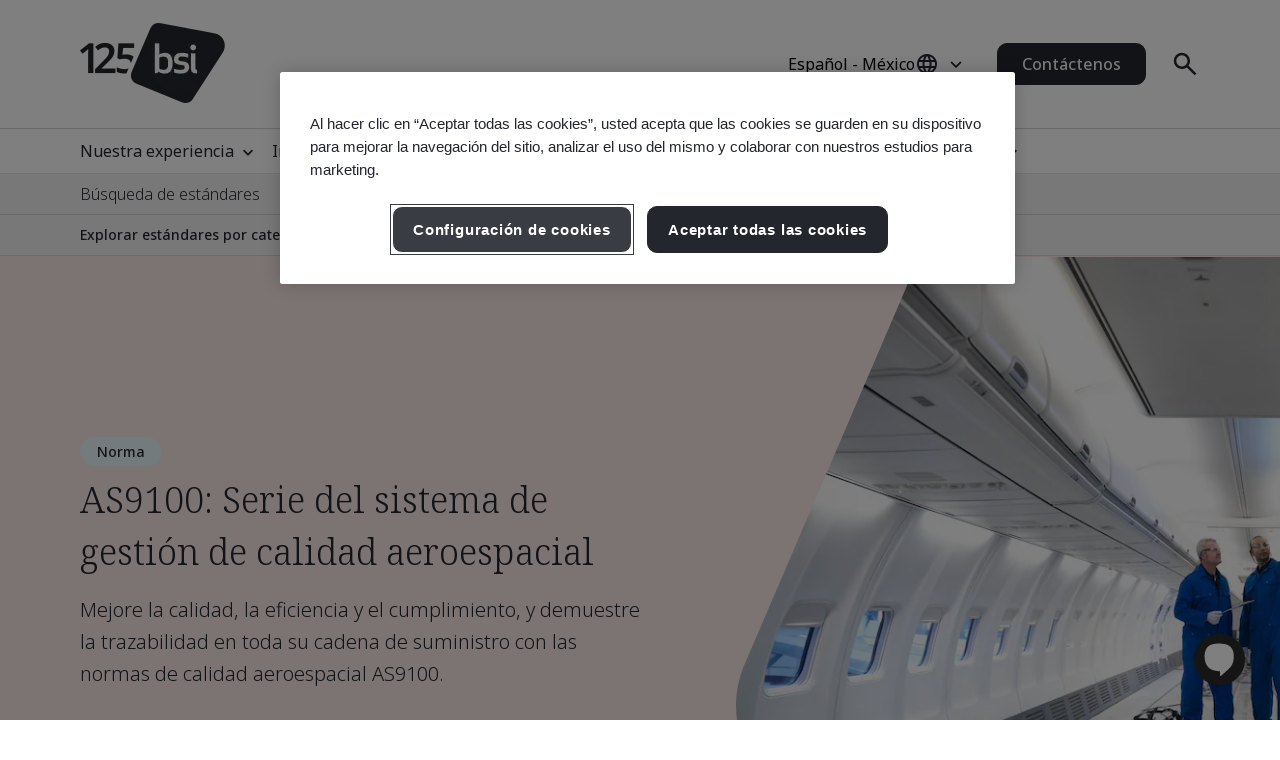

--- FILE ---
content_type: text/html; charset=utf-8
request_url: https://www.bsigroup.com/es-MX/products-and-services/standards/as9100-quality-management-system-series/
body_size: 29305
content:






<!DOCTYPE html>
<html lang="es-MX">







<head>

<script src="/ui/js/libs/jquery-3.5.1.min.js"></script>

<script>
  // Define dataLayer and the gtag function.
  window.dataLayer = window.dataLayer || [];
  function gtag(){dataLayer.push(arguments);}
 
  // Set default consent to 'denied' as a placeholder
  // Determine actual values based on your own requirements
  gtag('consent', 'default', {
    'ad_storage': 'denied',
    'ad_user_data': 'denied',
    'ad_personalization': 'denied',
    'analytics_storage': 'denied'
  });
</script>

<script type="text/javascript">

document.addEventListener('DOMContentLoaded', function() {

var Searchvalue = "";
if(document.getElementsByName('search-tag').length > 0 ){
Searchvalue = document.getElementsByName('search-tag')[0].content;
}

var Industryvalue = "";
if(document.getElementsByName('industries-tag').length > 0 ){
Industryvalue = document.getElementsByName('industries-tag')[0].content;
}

var Standardvalue = "";
if(document.getElementsByName('standards-tag').length > 0 ){
Standardvalue = document.getElementsByName('standards-tag')[0].content;
}

var Themesvalue = "";
if(document.getElementsByName('themes-tag').length > 0 ){
Themesvalue = document.getElementsByName('themes-tag')[0].content;
}

var Capabilitiesvalue = "";
if(document.getElementsByName('capabilities-tag').length > 0 ){
Capabilitiesvalue = document.getElementsByName('capabilities-tag')[0].content;
}

var InsightsMediavalue = "";
if(document.getElementsByName('insights-media-tag').length > 0 ){
InsightsMediavalue = document.getElementsByName('insights-media-tag')[0].content;
}

var ProductServicesvalue = "";
if(document.getElementsByName('products-services-tag').length > 0 ){
ProductServicesvalue = document.getElementsByName('products-services-tag')[0].content;
}

var MedicalDevicesvalue = "";
if(document.getElementsByName('medical-devices-tag').length > 0 ){
MedicalDevicesvalue = document.getElementsByName('medical-devices-tag')[0].content;
}

window.dataLayer = window.dataLayer || [];

window.dataLayer.push({

event: 'pageData',

'search-tag': [Searchvalue.split(',')],

'industries-tag': [Industryvalue.split(',')],

'standards-tag': [Standardvalue.split(',')],

'themes-tag': [Themesvalue.split(',')],

'capabilities-tag': [Capabilitiesvalue.split(',')],

'insights-media-tag': [InsightsMediavalue.split(',')],

'products-services-tag': [ProductServicesvalue.split(',')],

'medical-devices-tag': [MedicalDevicesvalue.split(',')],
});
});

</script>

<!-- Google Tag Manager -->
<script>(function(w,d,s,l,i){w[l]=w[l]||[];w[l].push({'gtm.start':
new Date().getTime(),event:'gtm.js'});var f=d.getElementsByTagName(s)[0],
j=d.createElement(s),dl=l!='dataLayer'?'&l='+l:'';j.async=true;j.src=
'https://www.googletagmanager.com/gtm.js?id='+i+dl;f.parentNode.insertBefore(j,f);
})(window,document,'script','dataLayer','GTM-WX52CM');</script>
<!-- End Google Tag Manager -->

 
<!-- OneTrust Cookies Consent Notice start for bsigroup.com -->
<script type="text/javascript" src="https://cdn.cookielaw.org/consent/90e9269f-721c-47d4-8fbd-c5da21075dc6/OtAutoBlock.js" ></script>
<script src="https://cdn.cookielaw.org/consent/90e9269f-721c-47d4-8fbd-c5da21075dc6/otSDKStub.js" data-document-language="true" type="text/javascript" charset="UTF-8" data-domain-script="90e9269f-721c-47d4-8fbd-c5da21075dc6" ></script>
 
<script type="text/javascript">

function OptanonWrapper() {

        var optanConsentCookieVal = decodeURIComponent(getOptanCookie('OptanonConsent'));

        if (optanConsentCookieVal != undefined) {

            var groups = optanConsentCookieVal.split('&');

            var map = new Map();

            for (var i = 0; i < groups.length; i++) {

                var key = groups[i].split('=')[0];

                var value = groups[i].split('=')[1];

                map.set(key, value);

            }

            var group = map.get("groups");

            if (group != undefined) {

                var cookieGroups = group.split(',')

                var cookiekeymap = new Map();

                for (var i = 0; i < cookieGroups.length; i++) {

                    var cookiekey = cookieGroups[i].split(':')[0];

                    var cookievalue = cookieGroups[i].split(':')[1];

                    cookiekeymap.set(cookiekey, cookievalue);

                }

                var ckvalue = cookiekeymap.get("C0004");

                if (ckvalue == 1) {
 
                    setPdtCookie(true);

                    //setPdtCookie('36972','true');
 
                    var utm_source = getUTMParam('utm_source');

                    var utm_medium = getUTMParam('utm_medium');

                    var utm_campaign = getUTMParam('utm_campaign');

                    if (utm_source) {

                        setUTMCookie('utm_source', utm_source, 90);

                    }

                    if (utm_medium) {

                        setUTMCookie('utm_medium', utm_medium, 90);

                    }

                    if (utm_campaign) {

                        setUTMCookie('utm_campaign', utm_campaign, 90);

                    }

                } 

           else {
 
                    revokePdtCookie();

                    setUTMCookie('utm_source', '', 0);

                    setUTMCookie('utm_medium', '', 0);

                    setUTMCookie('utm_campaign', '', 0);

                }

                if (typeof OptanonWrapperIframe == 'function') {

                    OptanonWrapperIframe();

                }

            }

        }

    }
 
function setPdtCookie(cookievalue) {

    pdt("setOptIn", cookievalue);

    pdt("sendPageView");

}
 
function revokePdtCookie() {

    pdt("revokeConsent");

    pdt("sendPageView");

}
 
function getOptanCookie(cname) {

    var name = cname + "=";

    var ca = document.cookie.split(';');

    for (var i = 0; i < ca.length; i++) {

        var c = ca[i];

        while (c.charAt(0) == ' ') {

            c = c.substring(1);

        }

        if (c.indexOf(name) == 0) {

            return c.substring(name.length, c.length);

        }

    }

    return "";

}
 
function setUTMCookie(name, value, days) {

    var date = new Date();

    date.setTime(date.getTime() + (days * 24 * 60 * 60 * 1000));

    var expires = "; expires=" + date.toGMTString();

    var domain = "; domain=bsigroup.com";

    var pardotDomain = "; domain=page.bsigroup.com";

    var pardotPagesDomain = "; domain=pages.bsigroup.com";

    document.cookie = name + "=" + value + domain + expires + ";path=/";

    document.cookie = name + "=" + value + pardotDomain + expires + ";path=/";

    document.cookie = name + "=" + value + pardotPagesDomain + expires + ";path=/";

}
 
function getUTMParam(p) {

    var match = RegExp('[?&]' + p + '=([^&]*)').exec(window.location.search);

    return match && decodeURIComponent(match[1].replace(/\+/g, ' '));

} 
</script>
<!-- OneTrust Cookies Consent Notice end for bsigroup.com -->
 
 
<!-- extra styling -->
<style type="text/css">

#onetrust-banner-sdk.otCenterRounded {

max-width: 700px !important;

}

#onetrust-pc-sdk.otPcCenter {

width: 80% !important;

max-width: 800px !important;

}
</style>
 

<script type="text/javascript">
var piDomain="page.bsigroup.com";
(function(){var a=document.createElement("script");a.type="text/javascript";a.async=!0;a.src="//"+piDomain+"/pdt.js";
var b=document.getElementsByTagName("script")[0];b.parentNode.insertBefore(a,b);
window.pdt=window.pdt||function(){(window.pdt.cq=window.pdt.cq||[]).push(arguments)}})();
pdt("create",74472,239496,piDomain);
</script>
 


    <!-- METADATA START  -->
    <meta charset="utf-8">
    <meta name="viewport" content="width=device-width, initial-scale=1">
    <meta http-equiv="X-UA-Compatible" content="IE=edge">
    <meta name="format-detection" content="telephone=no" />
    <meta name="description" content="Obtenga informaci&#243;n sobre la serie de sistemas de gesti&#243;n de calidad AS9100 y c&#243;mo BSI Group apoya la capacitaci&#243;n y la certificaci&#243;n seg&#250;n los est&#225;ndares de la industria aeroespacial." />
    <meta name="keywords" content="AS 9100" />
    <meta name="CountrySite" content="Group" />
    <meta name="Locale" content="es-MX" />
    <meta name="MachineName" content="BSI16WEB07PUB" />
    <meta name="industries-tag" content="Aerospace, Transport &amp; Mobility" />
    <meta name="search-tag" content="Standards" />
    <meta name="standards-tag" content="AS/EN 9100" />
    <meta name="themes-tag" content="Quality" />
    <meta name="Insights-media-tag" content="Other" />
    <meta name="products-services-tag" content="Standards" />
    <meta name="Template" content="V1SeoStandardsPage" />
    <meta name="PageId" content="913083" />
    <meta name="languageCode" content="Yes" />


    <!--OG Meta tags-->
            <meta property="og:title" content="AS 9100: Sistemas de gesti&#243;n de calidad aeroespacial" />
        <meta property="og:url" content="https://www.bsigroup.com/es-MX/products-and-services/standards/as9100-quality-management-system-series/" />
        <meta property="og:type" content="website" />
        <meta property="og:image" content="https://www.bsigroup.com/siteassets/1-placeholder/bsi-logo.jpg" title="P&#225;gina de inicio de BSI - M&#233;xico" />
        <meta property="og:description" content="Obtenga informaci&#243;n sobre la serie de sistemas de gesti&#243;n de calidad AS9100 y c&#243;mo BSI Group apoya la capacitaci&#243;n y la certificaci&#243;n seg&#250;n los est&#225;ndares de la industria aeroespacial." />
        <meta property="og:site_name" content="BSI" />
        <meta name="twitter:card" content="summary_large_image">
        <meta name="twitter:title" content="AS 9100: Sistemas de gesti&#243;n de calidad aeroespacial">
        <meta name="twitter:description" content="Obtenga informaci&#243;n sobre la serie de sistemas de gesti&#243;n de calidad AS9100 y c&#243;mo BSI Group apoya la capacitaci&#243;n y la certificaci&#243;n seg&#250;n los est&#225;ndares de la industria aeroespacial.">
        <meta name="twitter:image" content="https://www.bsigroup.com/siteassets/1-placeholder/bsi-logo.jpg" title="P&#225;gina de inicio de BSI - M&#233;xico" />

    <!-- METADATA END  -->
    <!--   title -->
    <title>AS 9100: Sistemas de gesti&#243;n de calidad aeroespacial | BSI</title>

    <link rel="preconnect" href="https://fonts.googleapis.com">
    <link rel="preconnect" href="https://www.googletagmanager.com">

            <!-- Noto sans default font  -->
            <link rel="preload" href="https://fonts.googleapis.com/css2?family=Noto+Sans:wght@300..700&family=Noto+Serif:wght@300..700&display=swap" as="style">
            <link href="https://fonts.googleapis.com/css2?family=Noto+Sans:wght@300..700&family=Noto+Serif:wght@300..700&display=swap" rel="stylesheet" type="text/css">


    <link rel="preload" href="/build/app.css?1.0.131" as="style" media="all">
    <link rel="stylesheet" href="/build/app.css?1.0.131" media="all" fetchpriority="high" />

    <link rel="canonical" href="https://www.bsigroup.com/es-MX/products-and-services/standards/as9100-quality-management-system-series/" />


<script type="text/javascript">
// Create Script
//debugger;
window.onload =function(e){
//debugger;
    var el = document.createElement('script');
    el.type = 'application/ld+json';
    // Set initial position
    var position = 0;
    // Create breadcrumb object
    var breadcrumb = {
        position:0,
        name:"",
        item:""
    }
    // Empty array for list items
    var listArray = []
    // Loop through each breadcrumb link and set attributes
    var items = document.querySelectorAll('.breadcrumbs-item a');
    if(items.length>0){
        for(var i = 0; i < items.length; i++) {
            var newItem = Object.create(breadcrumb);
            var curItem = items[i];
            newItem["@type"] = "ListItem";
            position++;
            newItem.position = position;
            newItem.name = curItem.text.trim();
            if(i+1 < items.length){
                newItem.item = location.protocol + '//' + location.host+ curItem.getAttribute('href');
            }
            listArray.push(newItem);
        }
        // Create overarching Schema object
        var breadcrumbSchema = {
        "@context": "https://schema.org/",
        "@type": "BreadcrumbList",
        "itemListElement": listArray};
        var finalSchema = JSON.stringify(breadcrumbSchema);
        // Add schema to Script
        el.text = finalSchema ;
        var head = document.head || document.getElementsByTagName("head")[0];
        head.appendChild(el);
    }
}
 
</script>

<script src="https://unpkg.com/blip-chat-widget" type="text/javascript"></script>
<script>
(function () {
window.onload = function () {
shouldToogle = true;
blipClient = new BlipChat()
.withAppKey(
"cHJkbXhic2lsZWFkc3JvdXRlcjozNmRlYjFlZS1jYzA1LTRhY2QtYmFkZC05ODM2YjMwYWYzNGE="
)
.withAuth({
authType: BlipChat.DEV_AUTH,
userIdentity: new Date().getTime().toString(),
userPassword: new Date().getTime().toString(),
})
.withButton({ color: "#2A2A2A", icon: "" })
.withCustomCommonUrl("https://bsigroup.chat.blip.ai/")
.withAccount({
extras: {
pageUrl: window.location.href,
option: "Aerospace",
},
})
.withEventHandler(BlipChat.ENTER_EVENT, function () {
shouldToogle = false;
})
.withEventHandler(BlipChat.LEAVE_EVENT, function () {
shouldToogle = true;
})
.withEventHandler(BlipChat.LOAD_EVENT, function () {
blipClient.sendMessage({
type: "text/plain",
content: "Start",
metadata: {
"#blip.hiddenMessage": true,
},
});
});
blipClient.build();
setTimeout(function () {
if (shouldToogle) {
blipClient.toogleChat();
}
}, 5000);
};
})();
</script>

<style type="text/css">
#lhnHocInvite, #lhnHocButton {
display: none !important;
}
</style> 

<style type="text/css">
@media (min-width: 1184px) {
    .masthead .masthead-top .logo-container img {
        width: 145px;
    }
}
@media (max-width: 1183px) {
    .masthead .masthead-top .logo-container img {
        width: 80px;
        height: 44px;
    }
}
@media (min-width: 1184px) {
    .masthead .masthead-top.scrolled .logo-container img {
        width:80px;
        height: 44px;
    }
}
</style>

</head>

<body>
    <header class="masthead">


    <div class="search hide">
        <div class="search-overlay"></div>
        <div class="search-container container relative search-top">
            <aside class="sidebar">
                <a href="/es-MX/" class="logo" title="P&#225;gina de inicio de BSI - M&#233;xico" aria-label="P&#225;gina de inicio de BSI - M&#233;xico">
                    <img class="bp-logo-small" src="/Areas/v1/UI/images/logos/bsi-logo.svg" alt="P&#225;gina de inicio de BSI - M&#233;xico" title="P&#225;gina de inicio de BSI - M&#233;xico" height="48" width="57">
                </a>
            </aside>
            <main class="search-main">
                <div class="search-tabs">
                    <button type="button" class="search-tab body-m active" data-tab="1" aria-label="Buscar en el sitio web">B&#250;squeda en BSI</button>
                        <button type="button" class="search-tab body-m" data-tab="2" aria-label="Buscar en el directorio de certificados">Verificar un certificado</button>
                </div>
                <input type="hidden" id="general-search-constant" value="/es-MX/search-results/">
                <form class="form-container search-input-container relative" role="search" data-panel="1"
                      onsubmit="event.preventDefault();">
                    <label class="hide" for="search-input">B&#250;squeda en BSI</label>
                    <input id="search-input" class="search-input input body-m" type="text" value=""
                           placeholder="B&#250;squeda en BSI" aria-description="Search results will appear below" maxlength="100">
                    <button type="button" class="search-input-clear hide" aria-label="Bot&#243;n Borrar b&#250;squeda"></button>
                    <button type="button" class="search-input-searchbutton icon-search" id="generalSearch" aria-label="Bot&#243;n Buscar sitio web"></button>
                </form>
                    <input type="hidden" id="cdc-search-constant" value="/es-MX/products-and-services/assessment-and-certification/validation-and-verification/client-directory-results/">
                    <form class="form-container search-input-container relative hide" data-panel="2" onsubmit="event.preventDefault();">
                        <label class="hide" for="verify-cert">Verificar un certificado</label>
                        <input id="verify-cert" class="search-input input body-m" type="text" value="" placeholder="Nombre de la empresa o n&#250;mero de certificado. M&#225;ximo 50 registros." data-empty="Nombre de la empresa o n&#250;mero de certificado. M&#225;ximo 50 registros." data-placeholder="Nombre de la empresa o n&#250;mero de certificado. M&#225;ximo 50 registros."
                               aria-description="Search results will appear below" maxlength="100">
                        <button type="button" class="search-input-clear hide" aria-label="Bot&#243;n Borrar b&#250;squeda"></button>
                        <button type="button" class="search-input-searchbutton icon-search" id="cdcSearchbtn" aria-label="Bot&#243;n de b&#250;squeda y verificaci&#243;n de certificado"></button>
                    </form>
            </main>
             <button type="button" class="search-close" aria-label="Bot&#243;n de cerrar b&#250;squeda"></button>
        </div>
        <div class="search-results-area container">
            <div class="search-container buy-standards-container">

                <div class="buy-standards bg-bsi-purple-20" style="display:none" id="buy-standards">
                    
                </div>

            </div>
            <div class="search-container search-results" id="popularSearches">
                <p class="label">B&#250;squedas populares</p>

                <ul class="search-list">
                            <li class="search-list-item"><a class="body-m" href="/es-MX/search-results/?q=Gesti&#243;n de calidad (ISO 9001)" target="_blank">Gesti&#243;n de calidad (ISO 9001)</a></li>
                            <li class="search-list-item"><a class="body-m" href="/es-MX/search-results/?q=Seguridad de la informaci&#243;n (ISO 27001)" target="_blank">Seguridad de la informaci&#243;n (ISO 27001)</a></li>
                            <li class="search-list-item"><a class="body-m" href="/es-MX/search-results/?q=Gesti&#243;n ambiental (ISO 14001)" target="_blank">Gesti&#243;n ambiental (ISO 14001)</a></li>
                            <li class="search-list-item"><a class="body-m" href="/es-MX/search-results/?q=Gesti&#243;n de la seguridad y salud en el trabajo (ISO 45001)" target="_blank">Gesti&#243;n de la seguridad y salud en el trabajo (ISO 45001)</a></li>
                            <li class="search-list-item"><a class="body-m" href="/es-MX/search-results/?q=Verificaci&#243;n de la huella de carbono (ISO 14064-1)" target="_blank">Verificaci&#243;n de la huella de carbono (ISO 14064-1)</a></li>

                </ul>

                
            </div>
            <div class="search-container search-results" id="suggestions" style="display:none">
                <p class="label">Sugerencias</p>

                <ul class="search-list" id="suggestionList">
                </ul>

                <a class="link-arrow body-m" href="#" id="allResults">Ver todos los resultados de b&#250;squeda</a>
            </div>
            <div class="search-container search-results" id="suggestionsNoResults" style="display:none">
                <p class="label">Sugerencias</p>
                <p class="label">Lo sentimos, no pudimos encontrar resultados.</p>


            </div>
        </div>
    </div>



    <div class="masthead-top-container">
        <div class="masthead-top container">
            <div class="logo-container">
                    <a href=/es-MX/ target="" title="P&#225;gina de inicio de BSI - M&#233;xico" aria-label="P&#225;gina de inicio de BSI - M&#233;xico">
                        <picture>
                            <source media="(min-width: 1184px)" srcset="/siteassets/1-placeholder/bsi-logo-125.png" height="95" width="80">
                            <source srcset="/siteassets/1-placeholder/bsi-logo-125.png" height="48" width="57">
                            <img src="/Areas/v1/UI/images/logos/bsi-logo.svg" alt="P&#225;gina de inicio de BSI - M&#233;xico" title="P&#225;gina de inicio de BSI - M&#233;xico" height="48" width="57">
                        </picture>
                    </a>
            </div>
            <div class="utility-container">
                <div class="country-selector-toggle">
                    <button type="button" class="country-selector-button" title="Country selector" aria-label="Country Selector">
                        <span class="country-selector-button-locale-short body-m">ES-MX</span>
                        <span class="country-selector-button-locale-long body-m">Espa&#241;ol - M&#233;xico</span>
                        <span class="country-selector-button-icon icon-globe"></span>
                    </button>
                </div>
                        <a class="button button-medium contact-us" href=/es-MX/contact-us/ target="" title="Cont&#225;ctenos">Cont&#225;ctenos</a>

                <div class="search-container">
                    <button type="button" class="search-toggle icon-search" aria-label="Bot&#243;n Buscar Abrir"></button>
                </div>
                <div id="menu-button" class="menu-icon"></div>
            </div>
        </div>
    </div>



    <nav id="menu-side" class="masthead-nav-side">
        <ul class="navigation-side container">
                <li>
                        <a href="javascript:;" title="Nuestra experiencia" class="nav-link-side nav-first-lvl-side">Nuestra experiencia</a>

                    <ul class="nav-sub-lvl-side nav-sub-second-container">
                        <li class="mob-only"><a href="javascript:;" class="nav-link-side nav-back-side">M&#233;xico - Men&#250; principal</a></li>
                            <li class="title-block">
                                <p class="content">&#191;D&#243;nde vemos las mayores oportunidades y desaf&#237;os que enfrentan las organizaciones de todo el mundo?</p>
                            </li>
                                                        <li>
                                        <a href="javascript:;" class="nav-link-side nav-second-lvl-side">Confianza digital</a>
                                        <ul class="nav-sub-lvl-side nav-sub-third-container">
                                            <li class="mob-only"><a href="javascript:;" class="nav-link-side nav-back-side" tabindex="0">Nuestra experiencia</a></li>

                                            <li class="title-block">
                                                    <p class="content">Forjar el futuro de la sociedad mediante el desarrollo de un futuro digital resiliente, que respete la privacidad, la seguridad, la seguridad cibern&#233;tica y la confiabilidad.</p>
                                                                                                    <a href="/es-MX/our-expertise/digital-trust/" target="" title="Confianza digital" class="title">Confianza digital</a>
                                                <span class="nav-line"></span>
                                            </li>
                                                <li><a href="/es-MX/our-expertise/digital-trust/artificial-intelligence/" target="" title="Inteligencia artificial (IA)" class="nav-link-side">Inteligencia artificial (IA)</a></li>
                                                <li><a href="/es-MX/our-expertise/digital-trust/cybersecurity/" target="" title="Ciberseguridad" class="nav-link-side">Ciberseguridad</a></li>
                                                <li><a href="/es-MX/our-expertise/digital-trust/data-and-privacy/" target="" title="Datos y privacidad" class="nav-link-side">Datos y privacidad</a></li>
                                                <li><a href="/es-MX/our-expertise/digital-trust/digital-risk-management/" target="" title="Gesti&#243;n de riesgos digitales" class="nav-link-side">Gesti&#243;n de riesgos digitales</a></li>
                                                <li><a href="/es-MX/our-expertise/digital-trust/digital-supply-chain/" target="" title="Cadena de suministro digital" class="nav-link-side">Cadena de suministro digital</a></li>
                                        </ul>

                                </li>
                                <li>
                                        <a href="javascript:;" class="nav-link-side nav-second-lvl-side">Salud, seguridad y bienestar</a>
                                        <ul class="nav-sub-lvl-side nav-sub-third-container">
                                            <li class="mob-only"><a href="javascript:;" class="nav-link-side nav-back-side" tabindex="0">Nuestra experiencia</a></li>

                                            <li class="title-block">
                                                    <p class="content">Priorizar a las personas puede ayudar a garantizar el bienestar de sus empleados, inspirar una cultura de confianza y construir una fuerza laboral preparada para el futuro.</p>
                                                                                                    <a href="/es-MX/our-expertise/health-safety-and-well-being/" target="" title="Salud, seguridad y bienestar" class="title">Salud, seguridad y bienestar</a>
                                                <span class="nav-line"></span>
                                            </li>
                                                <li><a href="/es-MX/our-expertise/health-safety-and-well-being/cultural-change/" target="" title="Transformaci&#243;n cultural" class="nav-link-side">Transformaci&#243;n cultural</a></li>
                                                <li><a href="/es-MX/our-expertise/health-safety-and-well-being/health-and-safety/" target="" title="Salud y seguridad" class="nav-link-side">Salud y seguridad</a></li>
                                                <li><a href="/es-MX/our-expertise/health-safety-and-well-being/physical-health-and-safety/" target="" title="Salud y seguridad f&#237;sica" class="nav-link-side">Salud y seguridad f&#237;sica</a></li>
                                                <li><a href="/es-MX/our-expertise/health-safety-and-well-being/psychological-well-being/" target="" title="Bienestar psicol&#243;gico" class="nav-link-side">Bienestar psicol&#243;gico</a></li>
                                        </ul>

                                </li>
                                <li>
                                        <a href="javascript:;" class="nav-link-side nav-second-lvl-side">Innovaci&#243;n</a>
                                        <ul class="nav-sub-lvl-side nav-sub-third-container">
                                            <li class="mob-only"><a href="javascript:;" class="nav-link-side nav-back-side" tabindex="0">Nuestra experiencia</a></li>

                                            <li class="title-block">
                                                    <p class="content">A medida que promueve el progreso de su organizaci&#243;n, explore las posibilidades ilimitadas de la innovaci&#243;n con est&#225;ndares que establecen el punto de referencia para la excelencia.</p>
                                                                                                    <a href="/es-MX/our-expertise/innovation/" target="" title="Innovaci&#243;n" class="title">Innovaci&#243;n</a>
                                                <span class="nav-line"></span>
                                            </li>
                                                <li><a href="/es-MX/our-expertise/innovation/future-of-trust/" target="" title="El futuro de la confianza" class="nav-link-side">El futuro de la confianza</a></li>
                                                <li><a href="/es-MX/our-expertise/innovation/immersive-experiences/" target="" title="Experiencias inmersivas" class="nav-link-side">Experiencias inmersivas</a></li>
                                                <li><a href="/es-MX/our-expertise/innovation/innovation-labs/" target="" title="Laboratorios de innovaci&#243;n" class="nav-link-side">Laboratorios de innovaci&#243;n</a></li>
                                                <li><a href="/es-MX/our-expertise/innovation/predictive-insights/" target="" title="Informaci&#243;n predictiva" class="nav-link-side">Informaci&#243;n predictiva</a></li>
                                        </ul>

                                </li>
                                <li>
                                        <a href="javascript:;" class="nav-link-side nav-second-lvl-side">Calidad</a>
                                        <ul class="nav-sub-lvl-side nav-sub-third-container">
                                            <li class="mob-only"><a href="javascript:;" class="nav-link-side nav-back-side" tabindex="0">Nuestra experiencia</a></li>

                                            <li class="title-block">
                                                    <p class="content">La calidad es la base de la confianza, aumenta la seguridad en los productos y servicios y le permite desarrollar relaciones s&#243;lidas para el crecimiento.</p>
                                                                                                    <a href="/es-MX/our-expertise/quality/" target="" title="Calidad" class="title">Calidad</a>
                                                <span class="nav-line"></span>
                                            </li>
                                                <li><a href="/es-MX/our-expertise/quality/achieving-market-access/" target="" title="Lograr el acceso al mercado" class="nav-link-side">Lograr el acceso al mercado</a></li>
                                                <li><a href="/es-MX/our-expertise/quality/business-continuity/" target="" title="Continuidad del negocio" class="nav-link-side">Continuidad del negocio</a></li>
                                                <li><a href="/es-MX/our-expertise/quality/driving-business-improvement/" target="" title="Impulsar la mejora comercial" class="nav-link-side">Impulsar la mejora comercial</a></li>
                                                <li><a href="/es-MX/our-expertise/quality/enhancing-customer-satisfaction/" target="" title="Mejorar la satisfacci&#243;n del cliente" class="nav-link-side">Mejorar la satisfacci&#243;n del cliente</a></li>
                                                <li><a href="/es-MX/our-expertise/quality/quality-management/" target="" title="Gesti&#243;n de calidad" class="nav-link-side">Gesti&#243;n de calidad</a></li>
                                        </ul>

                                </li>
                                <li>
                                        <a href="javascript:;" class="nav-link-side nav-second-lvl-side">Cadena de suministro</a>
                                        <ul class="nav-sub-lvl-side nav-sub-third-container">
                                            <li class="mob-only"><a href="javascript:;" class="nav-link-side nav-back-side" tabindex="0">Nuestra experiencia</a></li>

                                            <li class="title-block">
                                                    <p class="content">A medida que las cadenas de suministro aumentan en complejidad, tambi&#233;n lo hacen los riesgos y las oportunidades relacionadas.</p>
                                                                                                    <a href="/es-MX/our-expertise/supply-chain/" target="" title="Cadena de suministro" class="title">Cadena de suministro</a>
                                                <span class="nav-line"></span>
                                            </li>
                                                <li><a href="/es-MX/our-expertise/supply-chain/a-clear-view-of-your-supply-chain/" target="" title="Una visi&#243;n clara de la cadena de suministro" class="nav-link-side">Una visi&#243;n clara de la cadena de suministro</a></li>
                                                <li><a href="/es-MX/our-expertise/supply-chain/prioritizing-supplier-excellence-and-compliance/" target="" title="Priorizar la excelencia y el cumplimiento de los proveedores" class="nav-link-side">Priorizar la excelencia y el cumplimiento de los proveedores</a></li>
                                                <li><a href="/es-MX/our-expertise/supply-chain/supply-chain-management/" target="" title="Gesti&#243;n de la cadena de suministro" class="nav-link-side">Gesti&#243;n de la cadena de suministro</a></li>
                                                <li><a href="/es-MX/our-expertise/supply-chain/supply-chain-risk-resilience/" target="" title="Resiliencia de riesgos en la cadena de suministro" class="nav-link-side">Resiliencia de riesgos en la cadena de suministro</a></li>
                                        </ul>

                                </li>
                                <li>
                                        <a href="javascript:;" class="nav-link-side nav-second-lvl-side">Sostenibilidad</a>
                                        <ul class="nav-sub-lvl-side nav-sub-third-container">
                                            <li class="mob-only"><a href="javascript:;" class="nav-link-side nav-back-side" tabindex="0">Nuestra experiencia</a></li>

                                            <li class="title-block">
                                                    <p class="content">Aprovechar las oportunidades y superar los desaf&#237;os para avanzar hacia un mundo sostenible.</p>
                                                                                                    <a href="/es-MX/our-expertise/sustainability/" target="" title="Sostenibilidad" class="title">Sostenibilidad</a>
                                                <span class="nav-line"></span>
                                            </li>
                                                <li><a href="/es-MX/our-expertise/sustainability/environment/" target="" title="Medioambiente" class="nav-link-side">Medioambiente</a></li>
                                                <li><a href="/es-MX/our-expertise/sustainability/net-zero/" target="" title="Cero Emisiones Netas" class="nav-link-side">Cero Emisiones Netas</a></li>
                                                <li><a href="/es-MX/our-expertise/sustainability/resource-security/" target="" title="Seguridad de los recursos" class="nav-link-side">Seguridad de los recursos</a></li>
                                                <li><a href="/es-MX/our-expertise/sustainability/sustainable-infrastructure/" target="" title="Infraestructura sostenible" class="nav-link-side">Infraestructura sostenible</a></li>
                                                <li><a href="/es-MX/our-expertise/sustainability/sustainable-supply-chain/" target="" title="Cadena de suministro sostenible" class="nav-link-side">Cadena de suministro sostenible</a></li>
                                        </ul>

                                </li>

                    </ul>
                </li>
                <li>
                        <a href="javascript:;" title="Industrias" class="nav-link-side nav-first-lvl-side">Industrias</a>

                    <ul class="nav-sub-lvl-side nav-sub-second-container">
                        <li class="mob-only"><a href="javascript:;" class="nav-link-side nav-back-side">M&#233;xico - Men&#250; principal</a></li>
                            <li class="title-block">
                                <p class="content">Industrias y sectores en los que lideramos el progreso hacia un mundo sostenible.</p>
                            </li>
                                                        <li>
                                        <a href="javascript:;" class="nav-link-side nav-second-lvl-side">Entorno construido</a>
                                        <ul class="nav-sub-lvl-side nav-sub-third-container">
                                            <li class="mob-only"><a href="javascript:;" class="nav-link-side nav-back-side" tabindex="0">Industrias</a></li>

                                            <li class="title-block">
                                                    <p class="content">Adoptar un enfoque multidisciplinario en el entorno construido para mejorar la seguridad, la sostenibilidad y la transformaci&#243;n digital.</p>
                                                                                                    <a href="/es-MX/industries/built-environment/" target="" title="Entorno construido" class="title">Entorno construido</a>
                                                <span class="nav-line"></span>
                                            </li>
                                                <li><a href="/es-MX/industries/built-environment/buildings-and-construction/" target="" title="Edificaci&#243;n y Construcci&#243;n" class="nav-link-side">Edificaci&#243;n y Construcci&#243;n</a></li>
                                                <li><a href="/es-MX/industries/built-environment/digital-trust-in-the-built-environment/" target="" title="Confianza digital en el entorno construido" class="nav-link-side">Confianza digital en el entorno construido</a></li>
                                                <li><a href="/es-MX/industries/built-environment/quality-in-the-built-environment/" target="" title="Calidad en el entorno construido" class="nav-link-side">Calidad en el entorno construido</a></li>
                                                <li><a href="/es-MX/industries/built-environment/sustainability-in-the-built-environment/" target="" title="Sostenibilidad en el entorno construido" class="nav-link-side">Sostenibilidad en el entorno construido</a></li>
                                        </ul>

                                </li>
                                <li>
                                        <a href="javascript:;" class="nav-link-side nav-second-lvl-side">Consumo de alimentos y comercio minorista</a>
                                        <ul class="nav-sub-lvl-side nav-sub-third-container">
                                            <li class="mob-only"><a href="javascript:;" class="nav-link-side nav-back-side" tabindex="0">Industrias</a></li>

                                            <li class="title-block">
                                                                                                    <a href="/es-MX/industries/consumer-retail-and-food/" target="" title="Consumo de alimentos y comercio minorista" class="title">Consumo de alimentos y comercio minorista</a>
                                                <span class="nav-line"></span>
                                            </li>
                                                <li><a href="/es-MX/industries/consumer-retail-and-food/quality-in-consumer-and-retail/" target="" title="Calidad en el consumo y el comercio minorista" class="nav-link-side">Calidad en el consumo y el comercio minorista</a></li>
                                                <li><a href="/es-MX/industries/consumer-retail-and-food/supply-chain-in-consumer-and-retail/" target="" title="Cadena de suministro en consumo y venta minorista" class="nav-link-side">Cadena de suministro en consumo y venta minorista</a></li>
                                                <li><a href="/es-MX/industries/consumer-retail-and-food/sustainability-in-consumer-and-retail/" target="" title="Sostenibilidad en el consumo y el comercio minorista" class="nav-link-side">Sostenibilidad en el consumo y el comercio minorista</a></li>
                                                <li><a href="/es-MX/industries/consumer-retail-and-food/food-safety/" target="" title="Seguridad alimentaria" class="nav-link-side">Seguridad alimentaria</a></li>
                                                <li><a href="/es-MX/industries/consumer-retail-and-food/quality-in-food/" target="" title="Calidad en los alimentos" class="nav-link-side">Calidad en los alimentos</a></li>
                                                <li><a href="/es-MX/industries/consumer-retail-and-food/supply-chain-in-food/" target="" title="Cadena de suministro en alimentos" class="nav-link-side">Cadena de suministro en alimentos</a></li>
                                                <li><a href="/es-MX/industries/consumer-retail-and-food/sustainability-in-food/" target="" title="Sostenibilidad en la alimentaci&#243;n" class="nav-link-side">Sostenibilidad en la alimentaci&#243;n</a></li>
                                        </ul>

                                </li>
                                <li>
                                        <a href="javascript:;" class="nav-link-side nav-second-lvl-side">Energ&#237;a</a>
                                        <ul class="nav-sub-lvl-side nav-sub-third-container">
                                            <li class="mob-only"><a href="javascript:;" class="nav-link-side nav-back-side" tabindex="0">Industrias</a></li>

                                            <li class="title-block">
                                                    <p class="content">El futuro es energ&#237;a segura y sostenible: todos estamos en un proceso para que eso suceda.</p>
                                                                                                    <a href="/es-MX/industries/energy/" target="" title="Energ&#237;a" class="title">Energ&#237;a</a>
                                                <span class="nav-line"></span>
                                            </li>
                                                <li><a href="/es-MX/industries/energy/digital-trust-in-energy/" target="" title="Confianza digital en la energ&#237;a" class="nav-link-side">Confianza digital en la energ&#237;a</a></li>
                                                <li><a href="/es-MX/industries/energy/energy-management/" target="" title="Gesti&#243;n de la energ&#237;a" class="nav-link-side">Gesti&#243;n de la energ&#237;a</a></li>
                                                <li><a href="/es-MX/industries/energy/innovation-in-energy/" target="" title="Innovaci&#243;n en la energ&#237;a" class="nav-link-side">Innovaci&#243;n en la energ&#237;a</a></li>
                                                <li><a href="/es-MX/industries/energy/sustainability-in-energy/" target="" title="Sostenibilidad en la energ&#237;a" class="nav-link-side">Sostenibilidad en la energ&#237;a</a></li>
                                        </ul>

                                </li>
                                <li>
                                        <a href="javascript:;" class="nav-link-side nav-second-lvl-side">Gobernanza</a>
                                        <ul class="nav-sub-lvl-side nav-sub-third-container">
                                            <li class="mob-only"><a href="javascript:;" class="nav-link-side nav-back-side" tabindex="0">Industrias</a></li>

                                            <li class="title-block">
                                                    <p class="content">Promover la ejecuci&#243;n de pol&#237;ticas, abordar obst&#225;culos sociales y cultivar una gobernanza eficaz de los servicios p&#250;blicos mediante el uso de normas.</p>
                                                                                                    <a href="/es-MX/industries/government/" target="" title="Gobernanza" class="title">Gobernanza</a>
                                                <span class="nav-line"></span>
                                            </li>
                                                <li><a href="/es-MX/industries/government/health-safety-and-well-being-in-government/" target="" title="Salud, seguridad y bienestar en el gobierno" class="nav-link-side">Salud, seguridad y bienestar en el gobierno</a></li>
                                                <li><a href="/es-MX/industries/government/innovation-in-government/" target="" title="Innovaci&#243;n en el gobierno" class="nav-link-side">Innovaci&#243;n en el gobierno</a></li>
                                                <li><a href="/es-MX/industries/government/sustainability-in-government/" target="" title="Sostenibilidad en el gobierno" class="nav-link-side">Sostenibilidad en el gobierno</a></li>
                                        </ul>

                                </li>
                                <li>
                                        <a href="javascript:;" class="nav-link-side nav-second-lvl-side">Cuidado de la salud</a>
                                        <ul class="nav-sub-lvl-side nav-sub-third-container">
                                            <li class="mob-only"><a href="javascript:;" class="nav-link-side nav-back-side" tabindex="0">Industrias</a></li>

                                            <li class="title-block">
                                                    <p class="content">Adopte un futuro de excelencia en el cuidado de la salud, y resuelva desaf&#237;os globales en ciencias biol&#243;gicas y la prestaci&#243;n de servicios de salud.</p>
                                                                                                    <a href="/es-MX/industries/healthcare/" target="" title="Cuidado de la salud" class="title">Cuidado de la salud</a>
                                                <span class="nav-line"></span>
                                            </li>
                                                <li><a href="/es-MX/industries/healthcare/digital-trust-in-healthcare/" target="" title="Confianza digital en el cuidado de la salud" class="nav-link-side">Confianza digital en el cuidado de la salud</a></li>
                                                <li><a href="/es-MX/industries/healthcare/quality-in-healthcare/" target="" title="Calidad en el cuidado de la salud" class="nav-link-side">Calidad en el cuidado de la salud</a></li>
                                                <li><a href="/es-MX/industries/healthcare/sustainability-in-healthcare/" target="" title="Sostenibilidad en el cuidado de la salud" class="nav-link-side">Sostenibilidad en el cuidado de la salud</a></li>
                                        </ul>

                                </li>
                                <li>
                                        <a href="javascript:;" class="nav-link-side nav-second-lvl-side">TIC</a>
                                        <ul class="nav-sub-lvl-side nav-sub-third-container">
                                            <li class="mob-only"><a href="javascript:;" class="nav-link-side nav-back-side" tabindex="0">Industrias</a></li>

                                            <li class="title-block">
                                                    <p class="content">Aproveche las mejores pr&#225;cticas para fortalecer la infraestructura de su organizaci&#243;n, fomentar el intercambio de datos y garantizar la resiliencia de la cadena de suministro de telecomunicaciones.</p>
                                                                                                    <a href="/es-MX/industries/ict/" target="" title="TIC" class="title">TIC</a>
                                                <span class="nav-line"></span>
                                            </li>
                                                <li><a href="/es-MX/industries/ict/digital-trust-in-ict/" target="" title="Confianza digital en la TIC" class="nav-link-side">Confianza digital en la TIC</a></li>
                                                <li><a href="/es-MX/industries/ict/innovation-in-ict/" target="" title="Innovaci&#243;n en la TIC" class="nav-link-side">Innovaci&#243;n en la TIC</a></li>
                                                <li><a href="/es-MX/industries/ict/sustainability-in-ict/" target="" title="Sostenibilidad en la TIC" class="nav-link-side">Sostenibilidad en la TIC</a></li>
                                        </ul>

                                </li>
                                <li>
                                        <a href="javascript:;" class="nav-link-side nav-second-lvl-side">Fabricaci&#243;n</a>
                                        <ul class="nav-sub-lvl-side nav-sub-third-container">
                                            <li class="mob-only"><a href="javascript:;" class="nav-link-side nav-back-side" tabindex="0">Industrias</a></li>

                                            <li class="title-block">
                                                    <p class="content">Mejorar las pr&#225;cticas de fabricaci&#243;n y brindar soluciones sostenibles, mejoras de calidad y estrategias resilientes para una producci&#243;n optimizada.</p>
                                                                                                    <a href="/es-MX/industries/manufacturing/" target="" title="Fabricaci&#243;n" class="title">Fabricaci&#243;n</a>
                                                <span class="nav-line"></span>
                                            </li>
                                                <li><a href="/es-MX/industries/manufacturing/health-safety-and-well-being-in-manufacturing/" target="" title="Salud, seguridad y bienestar en la fabricaci&#243;n" class="nav-link-side">Salud, seguridad y bienestar en la fabricaci&#243;n</a></li>
                                                <li><a href="/es-MX/industries/manufacturing/sustainability-in-manufacturing/" target="" title="Sostenibilidad en la fabricaci&#243;n" class="nav-link-side">Sostenibilidad en la fabricaci&#243;n</a></li>
                                                <li><a href="/es-MX/industries/manufacturing/supply-chain-in-manufacturing/" target="" title="Cadena de suministro en la fabricaci&#243;n" class="nav-link-side">Cadena de suministro en la fabricaci&#243;n</a></li>
                                        </ul>

                                </li>
                                <li>
                                        <a href="javascript:;" class="nav-link-side nav-second-lvl-side">Transporte y movilidad</a>
                                        <ul class="nav-sub-lvl-side nav-sub-third-container">
                                            <li class="mob-only"><a href="javascript:;" class="nav-link-side nav-back-side" tabindex="0">Industrias</a></li>

                                            <li class="title-block">
                                                    <p class="content">Acelerar el progreso en la industria del transporte hacia un futuro inteligente, seguro y sostenible.</p>
                                                                                                    <a href="/es-MX/industries/transport-and-mobility/" target="" title="Transporte y movilidad" class="title">Transporte y movilidad</a>
                                                <span class="nav-line"></span>
                                            </li>
                                                <li><a href="/es-MX/industries/transport-and-mobility/aerospace/" target="" title="Aeroespacial" class="nav-link-side">Aeroespacial</a></li>
                                                <li><a href="/es-MX/industries/transport-and-mobility/automotive/" target="" title="Automotriz" class="nav-link-side">Automotriz</a></li>
                                                <li><a href="/es-MX/industries/transport-and-mobility/digital-trust-in-transport-and-mobility/" target="" title="Confianza digital en el transporte y la movilidad" class="nav-link-side">Confianza digital en el transporte y la movilidad</a></li>
                                                <li><a href="/es-MX/industries/transport-and-mobility/quality-in-transport-and-mobility/" target="" title="Calidad en el transporte y la movilidad" class="nav-link-side">Calidad en el transporte y la movilidad</a></li>
                                                <li><a href="/es-MX/industries/transport-and-mobility/sustainability-in-transport-and-mobility/" target="" title="Sostenibilidad en el transporte y la movilidad" class="nav-link-side">Sostenibilidad en el transporte y la movilidad</a></li>
                                        </ul>

                                </li>

                    </ul>
                </li>
                <li>
                        <a href="javascript:;" title="Productos y servicios" class="nav-link-side nav-first-lvl-side" style="border-bottom: 1px solid #24262e;">Productos y servicios</a>

                    <ul class="nav-sub-lvl-side nav-sub-second-container">
                        <li class="mob-only"><a href="javascript:;" class="nav-link-side nav-back-side">M&#233;xico - Men&#250; principal</a></li>
                            <li class="title-block">
                                <p class="content">Nuestros productos y servicios est&#225;n dise&#241;ados para ayudar a su organizaci&#243;n a impulsar el progreso, acelerar las oportunidades y generar cambios.</p>
                            </li>
                                                        <li>
                                        <a href="/es-MX/products-and-services/how-we-work-with-our-clients/" target="" title="&#191;C&#243;mo trabajamos con nuestros clientes?" class="nav-link-side">&#191;C&#243;mo trabajamos con nuestros clientes?</a>

                                </li>
                                <li>
                                        <a href="javascript:;" class="nav-link-side nav-second-lvl-side">Est&#225;ndares populares</a>
                                        <ul class="nav-sub-lvl-side nav-sub-third-container">
                                            <li class="mob-only"><a href="javascript:;" class="nav-link-side nav-back-side" tabindex="0">Productos y servicios</a></li>

                                            <li class="title-block">
                                                                                                    <span class="title" style="border-bottom:1px solid transparent !important">Est&#225;ndares populares</span>
                                                <span class="nav-line"></span>
                                            </li>
                                                <li><a href="/es-MX/products-and-services/standards/iso-9001-quality-management-systems/" target="" title="ISO 9001 para sistemas de gesti&#243;n de calidad" class="nav-link-side">ISO 9001 para sistemas de gesti&#243;n de calidad</a></li>
                                                <li><a href="/es-MX/products-and-services/standards/ems-iso-14001-environmental-management-system/" target="" title="ISO 14001 para el sistema de gesti&#243;n ambiental" class="nav-link-side">ISO 14001 para el sistema de gesti&#243;n ambiental</a></li>
                                                <li><a href="/es-MX/products-and-services/standards/iso-iec-27001-information-security-management-system/" target="" title="ISO 27001 para el sistema de gesti&#243;n de la seguridad de la informaci&#243;n" class="nav-link-side">ISO 27001 para el sistema de gesti&#243;n de la seguridad de la informaci&#243;n</a></li>
                                                <li><a href="/es-MX/products-and-services/standards/iso-45001-occupational-health-and-safety/" target="" title="ISO 45001 para seguridad y salud en el trabajo" class="nav-link-side">ISO 45001 para seguridad y salud en el trabajo</a></li>
                                                <li><a href="/es-MX/products-and-services/standards/iso-42001-ai-management-system/" target="" title="ISO 42001 para el sistema de gesti&#243;n de IA" class="nav-link-side">ISO 42001 para el sistema de gesti&#243;n de IA</a></li>
                                                <li><a href="/es-MX/products-and-services/standards/iso-13485-quality-management-system/" target="" title="ISO 13485 para sistemas de gesti&#243;n de calidad de dispositivos m&#233;dicos" class="nav-link-side">ISO 13485 para sistemas de gesti&#243;n de calidad de dispositivos m&#233;dicos</a></li>
                                        </ul>

                                </li>
                                <li>
                                        <a href="javascript:;" class="nav-link-side nav-second-lvl-side">B&#250;squeda de est&#225;ndares</a>
                                        <ul class="nav-sub-lvl-side nav-sub-third-container">
                                            <li class="mob-only"><a href="javascript:;" class="nav-link-side nav-back-side" tabindex="0">Productos y servicios</a></li>

                                            <li class="title-block">
                                                                                                    <span class="title" style="border-bottom:1px solid transparent !important">B&#250;squeda de est&#225;ndares</span>
                                                <span class="nav-line"></span>
                                            </li>
                                                <li><a href="/es-MX/products-and-services/standards/explore-standards-by-category/" target="" title="Explorar est&#225;ndares por categor&#237;a" class="nav-link-side">Explorar est&#225;ndares por categor&#237;a</a></li>
                                        </ul>

                                </li>
                                <li>
                                        <a href="javascript:;" class="nav-link-side nav-second-lvl-side">Evaluaci&#243;n y certificaci&#243;n</a>
                                        <ul class="nav-sub-lvl-side nav-sub-third-container">
                                            <li class="mob-only"><a href="javascript:;" class="nav-link-side nav-back-side" tabindex="0">Productos y servicios</a></li>

                                            <li class="title-block">
                                                    <p class="content">Podemos certificar y auditar su organizaci&#243;n, permiti&#233;ndole demostrar la calidad y seguridad de sus productos y procesos.</p>
                                                                                                    <a href="/es-MX/products-and-services/assessment-and-certification/" target="" title="Evaluaci&#243;n y certificaci&#243;n" class="title">Evaluaci&#243;n y certificaci&#243;n</a>
                                                <span class="nav-line"></span>
                                            </li>
                                                <li><a href="/es-MX/products-and-services/assessment-and-certification/system-certification/" target="" title="Certificaci&#243;n del sistema" class="nav-link-side">Certificaci&#243;n del sistema</a></li>
                                                <li><a href="/es-MX/products-and-services/assessment-and-certification/product-testing-certification/" target="" title="Pruebas y certificaci&#243;n de productos" class="nav-link-side">Pruebas y certificaci&#243;n de productos</a></li>
                                                <li><a href="/es-MX/products-and-services/internal-audit/" target="" title="Auditor&#237;a interna" class="nav-link-side">Auditor&#237;a interna</a></li>
                                                <li><a href="/es-MX/products-and-services/supplier-audit/" target="" title="Auditor&#237;a de proveedores" class="nav-link-side">Auditor&#237;a de proveedores</a></li>
                                                <li><a href="/es-MX/products-and-services/assessment-and-certification/kitemark/" target="" title="Kitemark" class="nav-link-side">Kitemark</a></li>
                                                <li><a href="/es-MX/products-and-services/assessment-and-certification/validation-and-verification/" target="" title="Directorio de validaci&#243;n de certificados" class="nav-link-side">Directorio de validaci&#243;n de certificados</a></li>
                                        </ul>

                                </li>
                                <li>
                                        <a href="javascript:;" class="nav-link-side nav-second-lvl-side">Consultor&#237;a</a>
                                        <ul class="nav-sub-lvl-side nav-sub-third-container">
                                            <li class="mob-only"><a href="javascript:;" class="nav-link-side nav-back-side" tabindex="0">Productos y servicios</a></li>

                                            <li class="title-block">
                                                    <p class="content">Empoderar a su gente y garantizar que los activos f&#237;sicos y digitales dentro de su entorno sean seguros, protegidos y sostenibles.</p>
                                                                                                    <a href="/es-MX/products-and-services/consulting/" target="" title="Consultor&#237;a" class="title">Consultor&#237;a</a>
                                                <span class="nav-line"></span>
                                            </li>
                                                <li><a href="/es-MX/products-and-services/consulting/supply-chain-security-risk/" target="" title="Riesgo de seguridad en la cadena de suministro" class="nav-link-side">Riesgo de seguridad en la cadena de suministro</a></li>
                                                <li><a href="/es-MX/products-and-services/consulting/sustainability-consulting/" target="" title="Sostenibilidad" class="nav-link-side">Sostenibilidad</a></li>
                                        </ul>

                                </li>
                                <li>
                                        <a href="javascript:;" class="nav-link-side nav-second-lvl-side">Dispositivos m&#233;dicos</a>
                                        <ul class="nav-sub-lvl-side nav-sub-third-container">
                                            <li class="mob-only"><a href="javascript:;" class="nav-link-side nav-back-side" tabindex="0">Productos y servicios</a></li>

                                            <li class="title-block">
                                                                                                    <a href="/es-MX/products-and-services/medical-devices/" target="" title="Dispositivos m&#233;dicos" class="title">Dispositivos m&#233;dicos</a>
                                                <span class="nav-line"></span>
                                            </li>
                                                <li><a href="/es-MX/products-and-services/medical-devices/active-medical-devices/" target="" title="Dispositivos m&#233;dicos activos" class="nav-link-side">Dispositivos m&#233;dicos activos</a></li>
                                                <li><a href="/es-MX/products-and-services/medical-devices/ai-in-medical-devices/" target="" title="La IA en los dispositivos m&#233;dicos" class="nav-link-side">La IA en los dispositivos m&#233;dicos</a></li>
                                                <li><a href="/es-MX/products-and-services/medical-devices/aimd/" target="" title="Directiva de Dispositivos M&#233;dicos Implantables Activos (AIMDD)" class="nav-link-side">Directiva de Dispositivos M&#233;dicos Implantables Activos (AIMDD)</a></li>
                                                <li><a href="/es-MX/products-and-services/medical-devices/ce-marking/" target="" title="Marcado CE" class="nav-link-side">Marcado CE</a></li>
                                                <li><a href="/es-MX/products-and-services/medical-devices/general-medical-devices/" target="" title="Dispositivos m&#233;dicos generales" class="nav-link-side">Dispositivos m&#233;dicos generales</a></li>
                                                <li><a href="/es-MX/products-and-services/medical-devices/mdsap/" target="" title="MDSAP" class="nav-link-side">MDSAP</a></li>
                                                <li><a href="/es-MX/products-and-services/medical-devices/medical-device-regulation-mdr/" target="" title="Reglamento de dispositivos m&#233;dicos (MDR)" class="nav-link-side">Reglamento de dispositivos m&#233;dicos (MDR)</a></li>
                                                <li><a href="/es-MX/products-and-services/medical-devices/ivd/" target="" title="Diagn&#243;stico in vitro (IVD)" class="nav-link-side">Diagn&#243;stico in vitro (IVD)</a></li>
                                                <li><a href="/es-MX/products-and-services/medical-devices/ivdr/" target="" title="Regulaci&#243;n del diagn&#243;stico in vitro (IVDR)" class="nav-link-side">Regulaci&#243;n del diagn&#243;stico in vitro (IVDR)</a></li>
                                                <li><a href="/es-MX/products-and-services/medical-devices/medicinal-and-biologics/" target="" title="Medicamentos y productos biol&#243;gicos" class="nav-link-side">Medicamentos y productos biol&#243;gicos</a></li>
                                                <li><a href="/es-MX/products-and-services/medical-devices/microbiology/" target="" title="Microbiolog&#237;a" class="nav-link-side">Microbiolog&#237;a</a></li>
                                                <li><a href="/es-MX/products-and-services/medical-devices/orthodental/" target="" title="Ortodoncia" class="nav-link-side">Ortodoncia</a></li>
                                                <li><a href="/es-MX/products-and-services/medical-devices/ukca-marking/" target="" title="Marcado UKCA" class="nav-link-side">Marcado UKCA</a></li>
                                                <li><a href="/es-MX/products-and-services/medical-devices/vascular-medical-devices/" target="" title="Dispositivos m&#233;dicos vasculares" class="nav-link-side">Dispositivos m&#233;dicos vasculares</a></li>
                                        </ul>

                                </li>
                                <li>
                                        <a href="javascript:;" class="nav-link-side nav-second-lvl-side">Cursos de capacitaci&#243;n y calificaciones</a>
                                        <ul class="nav-sub-lvl-side nav-sub-third-container">
                                            <li class="mob-only"><a href="javascript:;" class="nav-link-side nav-back-side" tabindex="0">Productos y servicios</a></li>

                                            <li class="title-block">
                                                    <p class="content">Genere confianza en la marca, mejore las habilidades y los conocimientos, al proporcionar certificaciones para el avance profesional y la experiencia.</p>
                                                                                                    <a href="/es-MX/products-and-services/training-courses-and-qualifications/" target="" title="Cursos de capacitaci&#243;n y calificaciones" class="title">Cursos de capacitaci&#243;n y calificaciones</a>
                                                <span class="nav-line"></span>
                                            </li>
                                                <li><a href="/es-MX/products-and-services/training-courses-and-qualifications/training-courses-results/" target="" title="Buscar todos los cursos de capacitaci&#243;n" class="nav-link-side">Buscar todos los cursos de capacitaci&#243;n</a></li>
                                                <li><a href="/es-MX/training-courses/iso-9001-quality-management-training-courses/" target="" title="Cursos de capacitaci&#243;n en gesti&#243;n de calidad" class="nav-link-side">Cursos de capacitaci&#243;n en gesti&#243;n de calidad</a></li>
                                                <li><a href="/es-MX/training-courses/iso-13485-quality-management-for-medical-devices-training-courses/" target="" title="Cursos de capacitaci&#243;n sobre dispositivos m&#233;dicos" class="nav-link-side">Cursos de capacitaci&#243;n sobre dispositivos m&#233;dicos</a></li>
                                                <li><a href="/es-MX/training-courses/isoiec-27001-information-security-management-training-courses/" target="" title="Cursos de capacitaci&#243;n sobre seguridad de la informaci&#243;n" class="nav-link-side">Cursos de capacitaci&#243;n sobre seguridad de la informaci&#243;n</a></li>
                                                <li><a href="/es-MX/training-courses/iso-45001-occupational-health-and-safety-training-courses/" target="" title="Cursos de capacitaci&#243;n sobre salud y seguridad" class="nav-link-side">Cursos de capacitaci&#243;n sobre salud y seguridad</a></li>
                                                <li><a href="/es-MX/training-courses/iso-14001-environmental-management-training-courses/" target="" title="Cursos de capacitaci&#243;n sobre el medioambiente" class="nav-link-side">Cursos de capacitaci&#243;n sobre el medioambiente</a></li>
                                                <li><a href="/es-MX/training-courses/net-zero-and-carbon-neutrality-pas-2060-and-iso-14064-training-courses/" target="" title="Cursos de capacitaci&#243;n sobre sostenibilidad" class="nav-link-side">Cursos de capacitaci&#243;n sobre sostenibilidad</a></li>
                                                <li><a href="/es-MX/training-courses/artificial-intelligence-training-courses/" target="" title="Cursos de capacitaci&#243;n sobre inteligencia artificial" class="nav-link-side">Cursos de capacitaci&#243;n sobre inteligencia artificial</a></li>
                                        </ul>

                                </li>
                                <li>
                                        <a href="javascript:;" class="nav-link-side nav-second-lvl-side">Software y plataformas</a>
                                        <ul class="nav-sub-lvl-side nav-sub-third-container">
                                            <li class="mob-only"><a href="javascript:;" class="nav-link-side nav-back-side" tabindex="0">Productos y servicios</a></li>

                                            <li class="title-block">
                                                    <p class="content">Software y plataformas que respaldan a su organizaci&#243;n a trav&#233;s de procesos mejorados, perspectivas valiosas y actualizaciones regulatorias.</p>
                                                                                                    <span class="title" style="border-bottom:1px solid transparent !important">Software y plataformas</span>
                                                <span class="nav-line"></span>
                                            </li>
                                                <li><a href="/es-MX/products-and-services/bsi-connect/" target="" title="BSI Connect" class="nav-link-side">BSI Connect</a></li>
                                                <li><a href="/es-MX/products-and-services/bsi-connect/connect-portal/" target="" title="Portal de BSI Connect" class="nav-link-side">Portal de BSI Connect</a></li>
                                                <li><a href="/es-MX/products-and-services/bsi-connect/connect-plus/" target="" title="Connect Plus" class="nav-link-side">Connect Plus</a></li>
                                                <li><a href="/es-MX/products-and-services/bsi-connect/connect-climate/" target="" title="Connect Climate" class="nav-link-side">Connect Climate</a></li>
                                                <li><a href="/es-MX/products-and-services/bsi-connect/connect-screen/" target="" title="Connect Screen" class="nav-link-side">Connect Screen</a></li>
                                                <li><a href="/es-MX/products-and-services/compliance-navigator/" target="" title="Compliance Navigator" class="nav-link-side">Compliance Navigator</a></li>
                                        </ul>

                                </li>
                                <li>
                                        <a href="javascript:;" class="nav-link-side nav-second-lvl-side">Servicios de normas</a>
                                        <ul class="nav-sub-lvl-side nav-sub-third-container">
                                            <li class="mob-only"><a href="javascript:;" class="nav-link-side nav-back-side" tabindex="0">Productos y servicios</a></li>

                                            <li class="title-block">
                                                    <p class="content">Acceso directo al portal de compras de est&#225;ndares, proporcion&#225;ndole a usted y a su organizaci&#243;n planes de excelencia.</p>
                                                                                                    <a href="/es-MX/products-and-services/standards-services/" target="" title="Servicios de normas" class="title">Servicios de normas</a>
                                                <span class="nav-line"></span>
                                            </li>
                                                <li><a href="/es-MX/products-and-services/standards-services/bsi-knowledge-subscription/" target="" title="Suscripci&#243;n a BSI Knowledge" class="nav-link-side">Suscripci&#243;n a BSI Knowledge</a></li>
                                                <li><a href="/es-MX/products-and-services/standards-services/bsi-membership/" target="" title="Membres&#237;a BSI" class="nav-link-side">Membres&#237;a BSI</a></li>
                                                <li><a href="/es-MX/products-and-services/standards-services/standards-revision-and-transition/" target="" title="Revisi&#243;n y transici&#243;n de normas" class="nav-link-side">Revisi&#243;n y transici&#243;n de normas</a></li>
                                        </ul>

                                </li>

                    </ul>
                </li>
                <li>
                        <a href="javascript:;" title="Informaci&#243;n y recursos multimedia" class="nav-link-side nav-first-lvl-side">Informaci&#243;n y recursos multimedia</a>

                    <ul class="nav-sub-lvl-side nav-sub-second-container">
                        <li class="mob-only"><a href="javascript:;" class="nav-link-side nav-back-side">M&#233;xico - Men&#250; principal</a></li>
                            <li class="title-block">
                                <p class="content">Perspectivas que dan forma al pensamiento y referencias sobre d&#243;nde nos asociamos para acelerar el progreso.</p>
                            </li>
                                                        <li>
                                        <a href="javascript:;" class="nav-link-side nav-second-lvl-side">Perspectivas</a>
                                        <ul class="nav-sub-lvl-side nav-sub-third-container">
                                            <li class="mob-only"><a href="javascript:;" class="nav-link-side nav-back-side" tabindex="0">Informaci&#243;n y recursos multimedia</a></li>

                                            <li class="title-block">
                                                                                                    <a href="/es-MX/insights-and-media/Search?searchText=*&amp;filterBy=insights" target="" title="Perspectivas" class="title">Perspectivas</a>
                                                <span class="nav-line"></span>
                                            </li>
                                                <li><a href="/es-MX/insights-and-media/Search?searchText=*&amp;filterBy=all&amp;pagetypes=casestudies" target="" title="Casos de estudio" class="nav-link-side">Casos de estudio</a></li>
                                                <li><a href="/es-MX/insights-and-media/Search?searchText=*&amp;filterBy=all&amp;pagetypes=whitepapers" target="" title="Documentos t&#233;cnicos" class="nav-link-side">Documentos t&#233;cnicos</a></li>
                                                <li><a href="/es-MX/insights-and-media/Search?searchText=*&amp;filterBy=all&amp;pagetypes=blogs" target="" title="Blogs" class="nav-link-side">Blogs</a></li>
                                                <li><a href="/es-MX/insights-and-media/Search?searchText=*&amp;filterBy=all&amp;pagetypes=brochures" target="" title="Folletos" class="nav-link-side">Folletos</a></li>
                                        </ul>

                                </li>
                                <li>
                                        <a href="javascript:;" class="nav-link-side nav-second-lvl-side">Medios/Multimedia</a>
                                        <ul class="nav-sub-lvl-side nav-sub-third-container">
                                            <li class="mob-only"><a href="javascript:;" class="nav-link-side nav-back-side" tabindex="0">Informaci&#243;n y recursos multimedia</a></li>

                                            <li class="title-block">
                                                                                                    <a href="/es-MX/insights-and-media/Search?searchText=*&amp;filterBy=media" target="" title="Medios/Multimedia" class="title">Medios/Multimedia</a>
                                                <span class="nav-line"></span>
                                            </li>
                                                <li><a href="/es-MX/insights-and-media/Search?searchText=*&amp;filterBy=eventscalendar" target="" title="Eventos" class="nav-link-side">Eventos</a></li>
                                                <li><a href="/es-MX/insights-and-media/Search?searchText=*&amp;filterBy=all&amp;pagetypes=webinars" target="" title="Seminarios en l&#237;nea" class="nav-link-side">Seminarios en l&#237;nea</a></li>
                                                <li><a href="/es-MX/insights-and-media/Search?searchText=*&amp;filterBy=all&amp;pagetypes=news" target="" title="Noticias" class="nav-link-side">Noticias</a></li>
                                                <li><a href="/es-MX/legal/bsi-logos/" target="" title="Activos de marca" class="nav-link-side">Activos de marca</a></li>
                                        </ul>

                                </li>
                                <li>
                                        <a href="javascript:;" class="nav-link-side nav-second-lvl-side">Campa&#241;as</a>
                                        <ul class="nav-sub-lvl-side nav-sub-third-container">
                                            <li class="mob-only"><a href="javascript:;" class="nav-link-side nav-back-side" tabindex="0">Informaci&#243;n y recursos multimedia</a></li>

                                            <li class="title-block">
                                                                                                    <span class="title" style="border-bottom:1px solid transparent !important">Campa&#241;as</span>
                                                <span class="nav-line"></span>
                                            </li>
                                                <li><a href="/es-MX/insights-and-media/campaigns/ai-for-good/" target="" title="IA para el bien" class="nav-link-side">IA para el bien</a></li>
                                                <li><a href="/es-MX/insights-and-media/campaigns/thirst-for-change/" target="" title="Sed de cambio" class="nav-link-side">Sed de cambio</a></li>
                                        </ul>

                                </li>
                                <li>
                                        <a href="/es-MX/insights-and-media/Search?searchText=*&amp;filterBy=eventscalendar" target="" title="Calendario de eventos" class="nav-link-side">Calendario de eventos</a>

                                </li>
                                <li>
                                        <a href="/es-MX/insights-and-media/Search?searchText=*&amp;filterBy=pressoffice" target="" title="Oficina de prensa" class="nav-link-side">Oficina de prensa</a>

                                </li>

                    </ul>
                </li>
                <li>
                        <a href="javascript:;" title="Sobre nosotros" class="nav-link-side nav-first-lvl-side">Sobre nosotros</a>

                    <ul class="nav-sub-lvl-side nav-sub-second-container">
                        <li class="mob-only"><a href="javascript:;" class="nav-link-side nav-back-side">M&#233;xico - Men&#250; principal</a></li>
                            <li class="title-block">
                                <p class="content">Trabajamos para tener un impacto positivo en la sociedad. Descubra c&#243;mo nos asociamos para ofrecer soluciones a los mayores desaf&#237;os de la sociedad.</p>
                            </li>
                                                        <li>
                                        <a href="/es-MX/about-bsi/awards-and-recognition/" target="" title="Premios y reconocimientos" class="nav-link-side">Premios y reconocimientos</a>

                                </li>
                                <li>
                                        <a href="/es-MX/about-bsi/" target="" title="M&#225;s sobre BSI" class="nav-link-side">M&#225;s sobre BSI</a>

                                </li>
                                <li>
                                        <a href="/es-MX/about-bsi/careers/" target="" title="Carreras" class="nav-link-side">Carreras</a>

                                </li>
                                <li>
                                        <a href="/es-MX/about-bsi/certification-business-policy/" target="" title="Pol&#237;tica de certificaci&#243;n empresarial" class="nav-link-side">Pol&#237;tica de certificaci&#243;n empresarial</a>

                                </li>
                                <li>
                                        <a href="/es-MX/about-bsi/compliance-and-ethics-in-bsi/" target="" title="Cumplimiento y &#233;tica en BSI" class="nav-link-side">Cumplimiento y &#233;tica en BSI</a>

                                </li>
                                <li>
                                        <a href="/es-MX/about-bsi/get-involved-with-standards/" target="" title="Involucramiento con los est&#225;ndares" class="nav-link-side">Involucramiento con los est&#225;ndares</a>

                                </li>
                                <li>
                                        <a href="javascript:;" class="nav-link-side nav-second-lvl-side">Gobernanza</a>
                                        <ul class="nav-sub-lvl-side nav-sub-third-container">
                                            <li class="mob-only"><a href="javascript:;" class="nav-link-side nav-back-side" tabindex="0">Sobre nosotros</a></li>

                                            <li class="title-block">
                                                    <p class="content">Como su socio en el progreso, aceleramos el progreso hacia un mundo sostenible. Nos asociamos con clientes y partes interesadas para brindar soluciones impactantes a problemas importantes.</p>
                                                                                                    <a href="/es-MX/about-bsi/governance/" target="" title="Gobernanza" class="title">Gobernanza</a>
                                                <span class="nav-line"></span>
                                            </li>
                                                <li><a href="/es-MX/about-bsi/governance/" target="" title="Gobernanza BSI" class="nav-link-side">Gobernanza BSI</a></li>
                                                <li><a href="/es-MX/about-bsi/our-people/bsi-board/" target="" title="Junta Directiva de BSI" class="nav-link-side">Junta Directiva de BSI</a></li>
                                                <li><a href="/es-MX/about-bsi/our-people/bsi-chairman/" target="" title="Presidente de BSI" class="nav-link-side">Presidente de BSI</a></li>
                                                <li><a href="/es-MX/about-bsi/our-people/senior-independent-director/" target="" title="Director Independiente Sr." class="nav-link-side">Director Independiente Sr.</a></li>
                                                <li><a href="/es-MX/about-bsi/our-people/chief-executive-officer/" target="" title="Director Ejecutivo" class="nav-link-side">Director Ejecutivo</a></li>
                                                <li><a href="/es-MX/about-bsi/our-people/board-committees/" target="" title="Comit&#233; de la Junta Directiva" class="nav-link-side">Comit&#233; de la Junta Directiva</a></li>
                                                <li><a href="/siteassets/pdf/en/about-us/audit-and-risk-committee.pdf" target="_blank" title="Comit&#233; de Auditor&#237;a y Riesgos" class="nav-link-side">Comit&#233; de Auditor&#237;a y Riesgos</a></li>
                                                <li><a href="/siteassets/pdf/en/about-us/remuneration-committee-tor-13-12-23.pdf" target="_blank" title="Comit&#233; de remuneraciones" class="nav-link-side">Comit&#233; de remuneraciones</a></li>
                                                <li><a href="/siteassets/pdf/en/about-us/nominations-committee-tor-2020.pdf" target="_blank" title="Comit&#233; de nominaciones" class="nav-link-side">Comit&#233; de nominaciones</a></li>
                                                <li><a href="/siteassets/pdf/en/about-us/sustainability-committee-tor-13-12-23.pdf" target="_blank" title="Comit&#233; de sostenibilidad" class="nav-link-side">Comit&#233; de sostenibilidad</a></li>
                                                <li><a href="/es-MX/about-bsi/our-people/learn-more-about-spscs-members/" target="" title="Comit&#233; de Pol&#237;ticas y Estrategia de Normas (SPSC)" class="nav-link-side">Comit&#233; de Pol&#237;ticas y Estrategia de Normas (SPSC)</a></li>
                                                <li><a href="/es-MX/about-bsi/bsi-royal-charter/" target="" title="C&#233;dula Real de BSI" class="nav-link-side">C&#233;dula Real de BSI</a></li>
                                                <li><a href="/es-MX/about-bsi/governance/standards-governance/" target="" title="Gobernanza de est&#225;ndares" class="nav-link-side">Gobernanza de est&#225;ndares</a></li>
                                        </ul>

                                </li>
                                <li>
                                        <a href="javascript:;" class="nav-link-side nav-second-lvl-side">Desempe&#241;o financiero del grupo</a>
                                        <ul class="nav-sub-lvl-side nav-sub-third-container">
                                            <li class="mob-only"><a href="javascript:;" class="nav-link-side nav-back-side" tabindex="0">Sobre nosotros</a></li>

                                            <li class="title-block">
                                                                                                    <a href="/es-MX/about-bsi/bsi-group-financial-performance/" target="" title="Desempe&#241;o financiero del grupo" class="title">Desempe&#241;o financiero del grupo</a>
                                                <span class="nav-line"></span>
                                            </li>
                                                <li><a href="/es-MX/about-bsi/bsi-group-financial-performance/" target="" title="Informe anual" class="nav-link-side">Informe anual</a></li>
                                                <li><a href="/es-MX/about-bsi/annual-general-meeting/" target="" title="Junta General Anual" class="nav-link-side">Junta General Anual</a></li>
                                                <li><a href="/siteassets/pdf/en/about-us/2025-bsi-ghg-emissions-reporting-framework.pdf" target="_blank" title="Marco de informaci&#243;n sobre emisiones de gases de efecto invernadero (GEI) de BSI" class="nav-link-side">Marco de informaci&#243;n sobre emisiones de gases de efecto invernadero (GEI) de BSI</a></li>
                                                <li><a href="/siteassets/pdf/en/about-us/2025-bsi-ghg-limited-assurance-statement-reissued.pdf" target="_blank" title="Declaraci&#243;n de opini&#243;n sobre la garant&#237;a limitada de los gases de efecto invernadero (GEI) de BSI - EY" class="nav-link-side">Declaraci&#243;n de opini&#243;n sobre la garant&#237;a limitada de los gases de efecto invernadero (GEI) de BSI - EY</a></li>
                                        </ul>

                                </li>
                                <li>
                                        <a href="javascript:;" class="nav-link-side nav-second-lvl-side">Informaci&#243;n legal</a>
                                        <ul class="nav-sub-lvl-side nav-sub-third-container">
                                            <li class="mob-only"><a href="javascript:;" class="nav-link-side nav-back-side" tabindex="0">Sobre nosotros</a></li>

                                            <li class="title-block">
                                                                                                    <span class="title" style="border-bottom:1px solid transparent !important">Informaci&#243;n legal</span>
                                                <span class="nav-line"></span>
                                            </li>
                                                <li><a href="/siteassets/pdf/en/about-us/approved-body-terms-of-service-uk.pdf" target="_blank" title="T&#233;rminos de servicio de organismos aprobados (Reino Unido)" class="nav-link-side">T&#233;rminos de servicio de organismos aprobados (Reino Unido)</a></li>
                                                <li><a href="/siteassets/pdf/en/about-us/uk-assurance-terms-of-service-2022.pdf" target="_blank" title="T&#233;rminos de Servicio de Garant&#237;a 2022" class="nav-link-side">T&#233;rminos de Servicio de Garant&#237;a 2022</a></li>
                                                <li><a href="/es-MX/legal/bsi-logos/" target="" title="Pol&#237;tica de logotipos, marcas comerciales y enlaces de BSI" class="nav-link-side">Pol&#237;tica de logotipos, marcas comerciales y enlaces de BSI</a></li>
                                                <li><a href="/siteassets/pdf/en/about-us/bsi-professional-services-terms-10.21.pdf" target="_blank" title="Condiciones comerciales de los servicios profesionales de BSI 10.21" class="nav-link-side">Condiciones comerciales de los servicios profesionales de BSI 10.21</a></li>
                                                <li><a href="/siteassets/pdf/en/about-us/bsi-connect-custom-terms-and-conditions.pdf" target="_blank" title="T&#233;rminos y condiciones personalizados de Connect" class="nav-link-side">T&#233;rminos y condiciones personalizados de Connect</a></li>
                                                <li><a href="/siteassets/pdf/en/about-us/bsi-connect-plus-terms-and-conditions.pdf" target="_blank" title="T&#233;rminos y condiciones de Connect Plus" class="nav-link-side">T&#233;rminos y condiciones de Connect Plus</a></li>
                                                <li><a href="/siteassets/pdf/en/about-us/terms-of-service-the-netherlands.pdf" target="_blank" title="T&#233;rminos y condiciones generales de contrataci&#243;n de BSI Group The Netherlands B.V." class="nav-link-side">T&#233;rminos y condiciones generales de contrataci&#243;n de BSI Group The Netherlands B.V.</a></li>
                                                <li><a href="/siteassets/pdf/en/about-us/internal-audit-1stparty-terms-of-service-170822.pdf" target="_blank" title="T&#233;rminos de servicio de auditor&#237;a interna (1.&#170; parte)" class="nav-link-side">T&#233;rminos de servicio de auditor&#237;a interna (1.&#170; parte)</a></li>
                                                <li><a href="/es-MX/legal/our-accreditation/" target="" title="Nuestra acreditaci&#243;n" class="nav-link-side">Nuestra acreditaci&#243;n</a></li>
                                                <li><a href="/siteassets/pdf/en/about-us/supplier-audit-2ndparty-auditee-terms-of-service-170822.pdf" target="_blank" title="T&#233;rminos de servicio de auditor&#237;a de proveedores (2.&#170; parte) (Auditado)" class="nav-link-side">T&#233;rminos de servicio de auditor&#237;a de proveedores (2.&#170; parte) (Auditado)</a></li>
                                                <li><a href="/siteassets/pdf/en/about-us/supplier-audit-2ndparty-instructing-client-terms-of-service-170822.pdf" target="_blank" title="T&#233;rminos de servicio de auditor&#237;a de proveedores (Terceros) (Instrucci&#243;n al cliente)" class="nav-link-side">T&#233;rminos de servicio de auditor&#237;a de proveedores (Terceros) (Instrucci&#243;n al cliente)</a></li>
                                                <li><a href="/siteassets/pdf/en/about-us/training-terms-and-conditions-may-2020.pdf" target="_blank" title="T&#233;rminos y condiciones de capacitaci&#243;n (2020)" class="nav-link-side">T&#233;rminos y condiciones de capacitaci&#243;n (2020)</a></li>
                                        </ul>

                                </li>
                                <li>
                                        <a href="javascript:;" class="nav-link-side nav-second-lvl-side">Organismo Nacional de Normalizaci&#243;n</a>
                                        <ul class="nav-sub-lvl-side nav-sub-third-container">
                                            <li class="mob-only"><a href="javascript:;" class="nav-link-side nav-back-side" tabindex="0">Sobre nosotros</a></li>

                                            <li class="title-block">
                                                                                                    <a href="/es-MX/about-bsi/national-standards-body/" target="" title="Organismo Nacional de Normalizaci&#243;n" class="title">Organismo Nacional de Normalizaci&#243;n</a>
                                                <span class="nav-line"></span>
                                            </li>
                                                <li><a href="/es-MX/about-bsi/national-standards-body/working-with-governments/" target="" title="Trabajar con los gobiernos" class="nav-link-side">Trabajar con los gobiernos</a></li>
                                        </ul>

                                </li>
                                <li>
                                        <a href="/es-MX/about-bsi/our-history/" target="" title="Nuestra historia" class="nav-link-side">Nuestra historia</a>

                                </li>
                                <li>
                                        <a href="javascript:;" class="nav-link-side nav-second-lvl-side">Nuestro personal</a>
                                        <ul class="nav-sub-lvl-side nav-sub-third-container">
                                            <li class="mob-only"><a href="javascript:;" class="nav-link-side nav-back-side" tabindex="0">Sobre nosotros</a></li>

                                            <li class="title-block">
                                                                                                    <a href="/es-MX/about-bsi/our-people/" target="" title="Nuestro personal" class="title">Nuestro personal</a>
                                                <span class="nav-line"></span>
                                            </li>
                                                <li><a href="/es-MX/about-bsi/our-people/bsi-board/" target="" title="Junta Directiva de BSI" class="nav-link-side">Junta Directiva de BSI</a></li>
                                                <li><a href="/es-MX/about-bsi/our-people/learn-more-about-spscs-members/" target="" title="Comit&#233; de Pol&#237;ticas y Estrategia de Normas (SPSC)" class="nav-link-side">Comit&#233; de Pol&#237;ticas y Estrategia de Normas (SPSC)</a></li>
                                                <li><a href="/es-MX/about-bsi/our-people-story/" target="" title="La historia de nuestra gente" class="nav-link-side">La historia de nuestra gente</a></li>
                                        </ul>

                                </li>
                                <li>
                                        <a href="/es-MX/about-bsi/partnerships/" target="" title="Asociaciones" class="nav-link-side">Asociaciones</a>

                                </li>
                                <li>
                                        <a href="/es-MX/about-bsi/sustainability/" target="" title="Sostenibilidad" class="nav-link-side">Sostenibilidad</a>

                                </li>

                    </ul>
                </li>


            <li class="lang">
                <a href="" class="country-selector-open nav-link-side">
                    Mexico - Espa&#241;ol
                </a>
            </li>
        </ul>
        <div class="nav-footer">
                    <a class="button button-large button-full-width" href=/es-MX/contact-us/ target="" title="Cont&#225;ctenos">Cont&#225;ctenos</a>

        </div>

        <div class="overlay">

        </div>
        <span class="border"></span>
    </nav>


<section class="sub-nav">
    <nav class="container sub-nav-container">
        <div class="sub-nav-bar level-2">
                <span class="sub-item-link" style="border-bottom:1px solid transparent !important">B&#250;squeda de est&#225;ndares</span>
        </div>
    </nav>
</section>

        <section class="sub-nav">
            <nav class="container sub-nav-container">
                <ul class="sub-nav-bar level-3">
                    <li class="sub-nav-single-item">
                            <a class="sub-item-link" target="" title="Explorar est&#225;ndares por categor&#237;a" href="/es-MX/products-and-services/standards/explore-standards-by-category/">Explorar est&#225;ndares por categor&#237;a</a>

                    </li>
                </ul>
            </nav>
        </section>


<div class="container country-selector-container">
    <div class="country-selector-overlay"></div>
    <div class="country-selector">
        <div class="country-selector-top">
            <a class="country-selector-close country-selector-back body-m" href="">
                <span class="country-selector-close-label">Volver al men&#250;</span>
                <span class="country-selector-close-icon icon-close"></span>
            </a>
            <span class="label">Seleccione un pa&#237;s/regi&#243;n</span>
        </div>
        <div class="country-selector-searchbar-container">
            <input class="country-selector-searchbar body-m" type="text" value="" placeholder="Buscar pa&#237;ses/regiones">
            <button class="country-selector-searchbutton icon-search"></button>
            <button class="country-selector-searchclear hide"></button>
        </div>
        <p class="country-selector-noresults body-m hide">
            No se encontraron pa&#237;ses/regiones
        </p>
            <ul class="country-selector-list-selected">
                    <li class="country-selector-item country-selector-item-selected">
                        <a class="body-m" href=/es-MX/ title="Mexico - Espa&#241;ol">Mexico - Espa&#241;ol</a>
                    </li>


            </ul>


            <ul class="country-selector-list">
                    <li class="country-selector-item"><a class="body-m" href=/en-AU/ title="Australia - English">Australia - English</a></li>
                    <li class="country-selector-item"><a class="body-m" href=/de-AT/ title="Austria - Deutsch">Austria - Deutsch</a></li>
                    <li class="country-selector-item"><a class="body-m" href=/nl-BE/ title="Belgium - Nederlands">Belgium - Nederlands</a></li>
                    <li class="country-selector-item"><a class="body-m" href=/pt-BR/ title="Brazil - Portugu&#234;s">Brazil - Portugu&#234;s</a></li>
                    <li class="country-selector-item"><a class="body-m" href=/en-CA/ title="Canada - English">Canada - English</a></li>
                    <li class="country-selector-item"><a class="body-m" href=/fr-CA/ title="Canada - Fran&#231;ais">Canada - Fran&#231;ais</a></li>
                    <li class="country-selector-item"><a class="body-m" href=/es-CL/ title="Chile - Espa&#241;ol">Chile - Espa&#241;ol</a></li>
                    <li class="country-selector-item"><a class="body-m" href=/zh-CN/ title="China - 简体中文">China - 简体中文</a></li>
                    <li class="country-selector-item"><a class="body-m" href=/es-CO/ title="Colombia - Espa&#241;ol">Colombia - Espa&#241;ol</a></li>
                    <li class="country-selector-item"><a class="body-m" href=/es-CR/ title="Costa Rica - Espa&#241;ol">Costa Rica - Espa&#241;ol</a></li>
                    <li class="country-selector-item"><a class="body-m" href=/en-CZ/ title="Czech Republic - English">Czech Republic - English</a></li>
                    <li class="country-selector-item"><a class="body-m" href=/fr-FR/ title="France - Fran&#231;ais">France - Fran&#231;ais</a></li>
                    <li class="country-selector-item"><a class="body-m" href=/de-DE/ title="Germany - Deutsch">Germany - Deutsch</a></li>
                    <li class="country-selector-item"><a class="body-m" href=/en-HK/ title="Hong Kong (SAR China) - English">Hong Kong (SAR China) - English</a></li>
                    <li class="country-selector-item"><a class="body-m" href=/en-IN/ title="India - English">India - English</a></li>
                    <li class="country-selector-item"><a class="body-m" href=/en-ID/ title="Indonesia - English">Indonesia - English</a></li>
                    <li class="country-selector-item"><a class="body-m" href=/en-IE/ title="Ireland - English">Ireland - English</a></li>
                    <li class="country-selector-item"><a class="body-m" href=/en-IL/ title="Israel - English">Israel - English</a></li>
                    <li class="country-selector-item"><a class="body-m" href=/it-IT/ title="Italy - Italiano">Italy - Italiano</a></li>
                    <li class="country-selector-item"><a class="body-m" href=/ja-JP/ title="Japan - 日本語">Japan - 日本語</a></li>
                    <li class="country-selector-item"><a class="body-m" href=/ko-KR/ title="Korea - 한국어">Korea - 한국어</a></li>
                    <li class="country-selector-item"><a class="body-m" href=/en-MY/ title="Malaysia - English">Malaysia - English</a></li>
                    <li class="country-selector-item"><a class="body-m" href=/ar-AE/ title="MEA - عربي">MEA - عربي</a></li>
                    <li class="country-selector-item"><a class="body-m" href=/en-AE/ title="MEA - English">MEA - English</a></li>
                    <li class="country-selector-item"><a class="body-m" href=/en-MN/ title="Mongolia - English">Mongolia - English</a></li>
                    <li class="country-selector-item"><a class="body-m" href=/en-NL/ title="Netherlands - English">Netherlands - English</a></li>
                    <li class="country-selector-item"><a class="body-m" href=/nl-NL/ title="Netherlands - Nederlands">Netherlands - Nederlands</a></li>
                    <li class="country-selector-item"><a class="body-m" href=/en-NZ/ title="New Zealand - English">New Zealand - English</a></li>
                    <li class="country-selector-item"><a class="body-m" href=/es-PE/ title="Peru - Espa&#241;ol">Peru - Espa&#241;ol</a></li>
                    <li class="country-selector-item"><a class="body-m" href=/en-PH/ title="Philippines - English">Philippines - English</a></li>
                    <li class="country-selector-item"><a class="body-m" href=/pl-PL/ title="Poland - Polski">Poland - Polski</a></li>
                    <li class="country-selector-item"><a class="body-m" href=/en-SG/ title="Singapore - English">Singapore - English</a></li>
                    <li class="country-selector-item"><a class="body-m" href=/en-ZA/ title="South Africa - English">South Africa - English</a></li>
                    <li class="country-selector-item"><a class="body-m" href=/es-ES/ title="Spain - Espa&#241;ol">Spain - Espa&#241;ol</a></li>
                    <li class="country-selector-item"><a class="body-m" href=/en-SE/ title="Sweden - English">Sweden - English</a></li>
                    <li class="country-selector-item"><a class="body-m" href=/de-CH/ title="Switzerland - Deutsch">Switzerland - Deutsch</a></li>
                    <li class="country-selector-item"><a class="body-m" href=/zh-TW/ title="Taiwan - 繁體中文">Taiwan - 繁體中文</a></li>
                    <li class="country-selector-item"><a class="body-m" href=/th-TH/ title="Thailand - ไทย">Thailand - ไทย</a></li>
                    <li class="country-selector-item"><a class="body-m" href=/tr-TR/ title="Turkey - T&#252;rk&#231;e">Turkey - T&#252;rk&#231;e</a></li>
                    <li class="country-selector-item"><a class="body-m" href=/en-GB/ title="United Kingdom - English">United Kingdom - English</a></li>
                    <li class="country-selector-item"><a class="body-m" href=/en-US/ title="United States - English">United States - English</a></li>
                    <li class="country-selector-item"><a class="body-m" href=/en-VN/ title="Vietnam - English">Vietnam - English</a></li>
                    <li class="country-selector-item"><a class="body-m" href=/vi-VN/ title="Vietnam - Tiếng Việt">Vietnam - Tiếng Việt</a></li>
            </ul>
    </div>
</div>    
<div id="geolocation" class="geolocation"
    data-locale-suggestions=false
    data-suggest-by-geolocation=false>
    <div class="geolocation-container container">
        <div class="geolocation-content">
            <div class="geolocation-header">
                <p>Suggested region and language based on your location</p>
            </div>
            <ul id="geolocation-suggested-locations" class="geolocation-suggestion-list"></ul>
            <div class="geolocation-current">
                <p>Your current region and language</p>
                <button id="geolocation-current-location" type="button" class="geolocation-option selected body-l" title=""></button>
            </div>
            <div class="geolocation-footer">
                <a href="/" id="geolocation-button" class="geolocation-button-submit button button-medium button-primary">
                    Submit
                </a>
                <button id="geolocation-close" type="button" class="geolocation-button-skip button button-medium button-secondary">
                    Skip
                </button>
            </div>
        </div>
    </div>
</div>
</header>

    <input type="hidden" id="OneTrustCookieMessage" value="Este contenido no se puede mostrar en el sitio web sin cookies." />
    <input type="hidden" id="OneTrusthyperlinkText" value="Haga clic aqu&#237; para aceptar/editar las cookies" />
    <input type="hidden" id="OneTrustAddMessage" value="Haga clic aqu&#237; para abrir el contenido en una nueva ventana." />
    <input type="hidden" id="badgebgcolorwhitesection" value="#E7F7FC" />
    <input type="hidden" id="badgebordercolorwhitesection" value="#E7F7FC" />
    <input type="hidden" id="badgebgcolorcoloredsection" value="#FFFFFF" />
    <input type="hidden" id="badgebordercolorcoloredsection" value="#FFFFFF" />
    <!-- animation settings -->
    <input type="hidden" id="turn-on-scroll-trigger-animation" data-scroll-trigger-animations="" />
    <input type="hidden" id="turn-on-scroll-scrub-animation-effect" data-animation-should-scrub="" />
    <input type="hidden" id="turn-on-animation-type-slide" data-animation-type="swipe" value="swipe" />
    
<style type="text/css">
iframe {
border: none;
overflow:hidden;
}</style>

    <main>
        <div class="container">
        </div>
        
        <nav aria-label="Breadcrumbs" class="breadcrumbs bg-bsi-white" style="display:none !important">
            <div class="container">
                <ol class="breadcrumbs-list">
                            <li class="breadcrumbs-item">
                                <a href="/es-MX/" class="label breadcrumbs-link" title="Acelerar el progreso hacia un mundo sostenible - M&#233;xico">
                                    <span class="breadcrumbs-icon icon-home-charcoal"></span>
                                    <div class="visuallyhidden">es-MX</div>
                                </a>
                            </li>
                            <li class="breadcrumbs-item"><a href="/es-MX/products-and-services/standards/as9100-quality-management-system-series/" class="label breadcrumbs-link" title="AS 9100: Sistemas de gesti&#243;n de calidad aeroespacial">AS 9100: Sistemas de gesti&#243;n de calidad aeroespacial</a></li>
                </ol>
            </div>
        </nav>


<section id="" class="content content-split content-wide content-image content-image-right bg-bsi-coral-20 heroes-image-mask heroes-image-mask-large" data-component="hero-products-and-services-block">
    <div class="container">

        <div class="content-inner">
                <div class="content-column">
                    <picture class="content-image-wrapper">
                        <source media="(min-width: 960px)" srcset="/siteassets/images/16-9-lnd/gl-gmkt-brand-mob-qua-mp-02150639539-0823-img.jpg?imwidth=1081, /siteassets/images/16-9-lnd/gl-gmkt-brand-mob-qua-mp-02150639539-0823-img.jpg?imwidth=1081&imdensity=2 2x" />
                        <source srcset="/siteassets/images/16-9-lnd/gl-gmkt-brand-mob-qua-mp-02150639539-0823-img.jpg?imwidth=375, /siteassets/images/16-9-lnd/gl-gmkt-brand-mob-qua-mp-02150639539-0823-img.jpg?imwidth=375&imdensity=2 2x" />
                        <img src="/siteassets/images/16-9-lnd/gl-gmkt-brand-mob-qua-mp-02150639539-0823-img.jpg" alt="Ingenieros aeron&#225;uticos trabajando en el interior de un avi&#243;n a reacci&#243;n 737" width="704" height="396" fetchpriority="high">
                    </picture>
                </div>

            <div class="content-column">
                    <span class="badge">Norma</span>
                <h1 class="title">AS9100: Serie del sistema de gesti&#243;n de calidad aeroespacial</h1>
                <p class="sub-heading-s content-column-text">
                    Mejore la calidad, la eficiencia y el cumplimiento, y demuestre la trazabilidad en toda su cadena de suministro con las normas de calidad aeroespacial AS9100.
                </p>

            </div>
        </div>
    </div>

</section>



        <section id="" class="section-layout-standard content content-split content-wide bg-bsi-white" data-component="content-block"  >
            <div class="container">
                <div class="content-inner">
                    <div class="content-column">
                                                    <h2 class="title heading-l">AS9100: los sistemas de gesti&#243;n de calidad ayudan a las organizaciones de aviaci&#243;n, espacio y defensa a establecer un sistema de gesti&#243;n de calidad eficaz.</h2>
                    </div>
                    <div class="content-column">
                            <div class="sub-heading-s">Demuestre su compromiso con productos y servicios de calidad en toda la cadena de suministro.</div>
                                                    <div class="body-m content-body"><p>Como empresa aeroespacial, garantizar el cumplimiento normativo y demostrar la trazabilidad en la cadena de suministro son aspectos clave, al igual que aumentar las oportunidades en el mercado y mejorar la eficiencia. La serie de normas AS9100 para el sistema de gestión de calidad le permite alcanzar estos objetivos.</p>
<p>Desarrollado por el Grupo Internacional de Calidad Aeroespacial (IAQG), AS9100 se basa en la norma ISO 9001. Proporciona coherencia internacional y aborda los requisitos específicos de reglamentación, seguridad y fiabilidad del sector aeroespacial, incluida la aviación civil, el espacio y la defensa.</p></div>
                                            </div>
                </div>
            </div>
        </section>








            <section id="" class="section-feature section-feature-2 section-layout-standard section-layout-standard-2 bg-bsi-white" data-component="feature-block" >
                <div class="section-layout-standard-inner container">
                    <div class="col col-floater">
                            <span class="badge">Participe con nosotros</span>
                                                    <h2 class="title heading-l">Explore las herramientas y los est&#225;ndares clave dentro de la serie AS9100</h2>
                                                    <p class="sub-heading-s mb0">Capacitamos y certificamos seg&#250;n AS9100.</p>
                                            </div>
                    <div class="col feature-container">
                        <span class="feature-list">
                                <span class="feature-item">
                                        <a class="feature feature-link" href="/es-MX/training-courses/as9100-series-aerospace-management-training-courses/?q=&amp;topics=&amp;standards=6&amp;type=training" title="Encuentre un curso" target="_top">
                                            <div class="feature-content">
                                                    <span class="badge">Capacitaci&#243;n</span>
                                                                                                    <h3 class="title heading-xs">Cursos de capacitaci&#243;n AS9100</h3>
                                                                                                    <p class="body-m my0">Capacite a su equipo para integrar la serie AS9100 y sus herramientas principales.</p>
                                                                                                    <p class="link-arrow">Encuentre un curso</p>
                                            </div>
                                        </a>

                                </span>
                                <span class="feature-item">
                                        <a class="feature feature-link" href="/es-MX/forms/product-or-service-inquiry/" title="Empezar" target="_top">
                                            <div class="feature-content">
                                                    <span class="badge">Certificaci&#243;n</span>
                                                                                                    <h3 class="title heading-xs">Certificaci&#243;n AS9100</h3>
                                                                                                    <p class="body-m my0">Obtenga la certificaci&#243;n AS9100: Sistemas de gesti&#243;n de calidad para asegurar el cumplimiento y demostrar la trazabilidad de la cadena de suministro.</p>
                                                                                                    <p class="link-arrow">Empezar</p>
                                            </div>
                                        </a>

                                </span>
                                <span class="feature-item">
                                        <a class="feature feature-link" href="https://knowledge.bsigroup.com/search?query=as en 9100" title="Ir a la tienda" target="_blank">
                                            <div class="feature-content">
                                                    <span class="badge">Norma</span>
                                                                                                    <h3 class="title heading-xs">Normas AS9100</h3>
                                                                                                    <p class="body-m my0">Encuentre copias en nuestra tienda BSI Knowledge.</p>
                                                                                                    <p class="link-arrow">Ir a la tienda</p>
                                            </div>
                                        </a>

                                </span>
                        </span>
                    </div>
                </div>
            </section>









    <section id="" class="list-all list-all-variant-two section-layout-standard section-layout-standard-1 bg-bsi-white" data-component="list-all-variants-block" data-variant="two">
        <div class="section-layout-standard-inner section-layout-standard-inner-header container">
            <div class="col col-floater">
                <h2 class="title">Proporcionar productos aeroespaciales seguros y confiables mediante la implementaci&#243;n de AS9100</h2>
                <p class="sub-heading-s">Obtenga reconocimiento mundial a trav&#233;s de IAQG y acceda al Sistema de informaci&#243;n de proveedores aeroespaciales en l&#237;nea (OASIS).</p>
                    <a href=/es-MX/forms/general-inquiry/
                       target=""
                       class="button button-secondary button-floater"
                       title="Cont&#225;ctenos">
                        Cont&#225;ctenos
                    </a>
            </div>
                <div class="col resource-container">
                    <picture class="section-header-image">
                        <source media="(min-width: 960px)" srcset="/siteassets/images/16-9-lnd/gl-grp-cross-brand-transp-mt-nsp-mp-02150639550-1223-img.jpg?imwidth=544, /siteassets/images/16-9-lnd/gl-grp-cross-brand-transp-mt-nsp-mp-02150639550-1223-img.jpg?imwidth=544&imdensity=2 2x">
                        <source srcset="/siteassets/images/16-9-lnd/gl-grp-cross-brand-transp-mt-nsp-mp-02150639550-1223-img.jpg?imwidth=343, /siteassets/images/16-9-lnd/gl-grp-cross-brand-transp-mt-nsp-mp-02150639550-1223-img.jpg?imwidth=343">
                        <img src="/siteassets/images/16-9-lnd/gl-grp-cross-brand-transp-mt-nsp-mp-02150639550-1223-img.jpg?imwidth=544" alt="Ingenieros trabajando en un avi&#243;n" loading="lazy" height="306" width="544">
                    </picture>
                </div>
        </div>

        <div class="section-layout-standard-inner container">

                <ul class="list list-icons">
                        <li class="list-item">



                            <figure class="list-item-icon">
                                <img src="/siteassets/images/icons/tick.png?imwidth=32" alt="S&#237;mbolo de marca de verificaci&#243;n" height="32" width="32">
                            </figure>


                            <p>Aumente la eficiencia y demuestre la trazabilidad en toda su cadena de suministro.</p>
                        </li>
                        <li class="list-item">



                            <figure class="list-item-icon">
                                <img src="/siteassets/images/icons/tick.png?imwidth=32" alt="S&#237;mbolo de marca de verificaci&#243;n" height="32" width="32">
                            </figure>


                            <p>Garantice el cumplimiento de un sistema reconocido mundialmente y respaldado por las autoridades reguladoras.</p>
                        </li>
                        <li class="list-item">



                            <figure class="list-item-icon">
                                <img src="/siteassets/images/icons/tick.png?imwidth=32" alt="S&#237;mbolo de marca de verificaci&#243;n" height="32" width="32">
                            </figure>


                            <p>Aumente las oportunidades de mercado y acceder a las cadenas de suministro de la aviaci&#243;n, el espacio y la defensa.</p>
                        </li>
                        <li class="list-item">



                            <figure class="list-item-icon">
                                <img src="/siteassets/images/icons/tick.png?imwidth=32" alt="S&#237;mbolo de marca de verificaci&#243;n" height="32" width="32">
                            </figure>


                            <p>Aumente la calidad de los procesos y productos y facilite la mejora continua.</p>
                        </li>
                        <li class="list-item">



                            <figure class="list-item-icon">
                                <img src="/siteassets/images/icons/tick.png?imwidth=32" alt="S&#237;mbolo de marca de verificaci&#243;n" height="32" width="32">
                            </figure>


                            <p>Motive, involucre y comprometa al personal para aumentar la satisfacci&#243;n del cliente.</p>
                        </li>
                        <li class="list-item">



                            <figure class="list-item-icon">
                                <img src="/siteassets/images/icons/tick.png?imwidth=32" alt="S&#237;mbolo de marca de verificaci&#243;n" height="32" width="32">
                            </figure>


                            <p>Obtenga reconocimiento mundial a trav&#233;s de IAQG y acceda al Sistema de informaci&#243;n de proveedores aeroespaciales en l&#237;nea.</p>
                        </li>
                </ul>
        </div>
    </section>






    <section id="" class="section-layout-standard banner bg-bsi-soft-white" data-component="banner-block" >
        <div class="container banner-content-wrapper">
                <picture class="banner-image">
                    <source media="(min-width: 960px)" srcset="/siteassets/images/1-1-squ/gl-grp-cross-brand-ms-sc-mpd-mp-021298885834-0823-img.jpg?imwidth=448, /siteassets/images/1-1-squ/gl-grp-cross-brand-ms-sc-mpd-mp-021298885834-0823-img.jpg?imwidth=448&imdensity=2 2x">
                    <source srcset="/siteassets/images/1-1-squ/gl-grp-cross-brand-ms-sc-mpd-mp-021298885834-0823-img.jpg?imwidth=343, /siteassets/images/1-1-squ/gl-grp-cross-brand-ms-sc-mpd-mp-021298885834-0823-img.jpg?imwidth=343">
                    <img src="/siteassets/images/1-1-squ/gl-grp-cross-brand-ms-sc-mpd-mp-021298885834-0823-img.jpg" alt="Pista y avi&#243;n" loading="lazy" height="448" width="448">
                </picture>

            <div class="banner-content bg-bsi-blue-20">
                <div class="banner-content-left">
                        <span class="badge">Generar impacto</span>
                                            <h3 class="title">Mantener las empresas de aviaci&#243;n seguras, transparentes y en cumplimiento</h3>

                        <p class="banner-content-text sub-heading-s">La AS9100 es una serie vital de normas para mantener los productos, los servicios y los procesos aeroespaciales de alta calidad, seguros y confiables.</p>
                </div>

                <div class="button-wrap">
                                                <a href="/es-MX/forms/general-inquiry/" class="button button-primary" title="Cont&#225;ctenos" target="_top">
                                Cont&#225;ctenos
                            </a>
                </div>
            </div>
        </div>
    </section>













        <section id="" class="section-layout-standard content content-split content-wide content-image bg-bsi-white" data-component="content-block"  >
            <div class="container">
                <div class="content-inner">
                    <div class="content-column">
                        <picture class="content-image-wrapper">
                            <source media="(min-width: 960px)" srcset="/siteassets/1-placeholder/placeholder.jpg?imwidth=544, /siteassets/1-placeholder/placeholder.jpg?imwidth=544&imdensity=2 x2">
                            <source srcset="/siteassets/1-placeholder/placeholder.jpg?imwidth=343, /siteassets/1-placeholder/placeholder.jpg?imwidth=343">
                            <img src="/siteassets/1-placeholder/placeholder.jpg" alt="Diferentes figuras opacas de colores." loading="lazy" height="544" width="544">
                        </picture>
                    </div>
                    <div class="content-column">
                            <span class="badge">&#191;Por qu&#233; BSI?</span>
                                                    <h2 class="title heading-l">Ayud&#225;ndole a demostrar su compromiso con la calidad de la aviaci&#243;n</h2>
                                                    <div class="sub-heading-s">Somos el socio para el progreso de miles de empresas aeroespaciales que utilizan AS9100 para mejorar sus productos, procesos y rendimiento.</div>
                                                    <div class="body-m content-body"><p>Contamos con la experiencia técnica, la capacitación y las herramientas para ayudarle. Desarrollamos la norma ISO 9001, en la que se basa la AS9100, y ofrecemos certificación de la serie de normas AS9100 a nivel mundial.</p></div>
                                                    <div class="button-wrap">
                                    <a href="/es-MX/forms/general-inquiry/" class="button button-primary" title="Cont&#225;ctenos" target="">
                                        Cont&#225;ctenos
                                    </a>
                                                            </div>
                    </div>
                </div>
            </div>
        </section>








        <section id="" class="section-layout-standard padding-exception contact-with-bg-image bg-bsi-white" data-component="contact-block" >
            <div class="container">

                <div class="contact-content-offset bg-bsi-purple-20">
                        <span class="badge">Cont&#225;ctenos</span>
                                            <h2 class="title">Demos forma juntos al futuro de su organizaci&#243;n</h2>

                        <p class="contact-content-text body-m">Comun&#237;quese con nosotros y descubra c&#243;mo podemos guiarle en su camino hacia el &#233;xito operativo sostenible.</p>
                                            <div class="button-wrap">
                            <a href="/es-MX/forms/general-inquiry/" class="button button-primary" title="Cont&#225;ctenos">
                                Cont&#225;ctenos
                            </a>
                        </div>

                </div>

            </div>
                <picture class="contact-bg-image">
                    <source media="(min-width: 960px)" srcset="/siteassets/1-placeholder/contact-us-bsi.png?imwidth=512, /siteassets/1-placeholder/contact-us-bsi.png?imwidth=512&imdensity=2 2x">
                    <img src="/siteassets/1-placeholder/contact-us-bsi.png" alt="Cont&#225;ctenos" loading="lazy" height="604" width="512">
                </picture>
        </section>

















        <div class="container">
        </div>
    </main>
    <script type="module" src="/build/app2.js?1.0.131" fetchpriority="high"></script>
<!-- Global - Cookie gclid -->
<script type="text/javascript">
function setCookie(name, value, days){
    var date = new Date();
    date.setTime(date.getTime() + (days*24*60*60*1000)); 
    var expires = "; expires=" + date.toGMTString();
    var domain = "; domain=bsigroup.com";
    var pardotDomain = "; domain=page.bsigroup.com";
    var pardotPagesDomain = "; domain=pages.bsigroup.com";
    document.cookie = name + "=" + value + domain + expires + ";path=/";
    document.cookie = name + "=" + value + pardotDomain + expires + ";path=/";
    document.cookie = name + "=" + value + pardotPagesDomain + expires + ";path=/";
}    
function getParam(p){
    var match = RegExp('[?&]' + p + '=([^&]*)').exec(window.location.search);
    return match && decodeURIComponent(match[1].replace(/\+/g, ' '));
}
var gclid = getParam('gclid');
if(gclid){
    var gclsrc = getParam('gclsrc');
    if(!gclsrc || gclsrc.indexOf('aw') !== -1){
        setCookie('gclid', gclid, 90);
    }
}
</script>

    <script type="text/javascript">
        window.lhnJsSdkInit = function () {
            lhnJsSdk.setup = {
              		application_id: "82260e1a-35a9-4333-9d3b-21f22b49860b",
			application_secret: "dwqv5ibhbgznvpfdtx8zsoqgeswdmj+pckq0lq8eym4sdifyh0"
            };
            lhnJsSdk.controls = [{
   			type: "hoc",
			id: "508b32c8-eabe-460a-0032-3acf20c82715"
            }];
            lhnJsSdk.dictionary = {
                agentConnecting: "Conectando con un agente",
                callbackMenu: "Volver a llamar",
                callbackTitle: "Deseo que me llamen",
                cancel: "Cancelar",
                chatMenu: "Chat",
                chatTitle: "Conversación",
                email: "Email",
                endChat: "Finalizar conversación",
                endChatConfirm: "¿Esta seguro que desea finalizar la conversación?",
                inviteCancel: "Ignorar",
                inviteStart: "Conversar ahora",
                knowledgeMenu: "Preguntas frecuentes",
                knowledgeTitle: "Buscar",
                livechat: "CHAT EN VIVO",
                livechat_offline: "SOLICITE AYUDA",
                newChatTitle: "Nueva conversación",
                offlineTitle: "Deje un mensaje",
                send: "Enviar",
                startChat: "Iniciar Chat",
                submit: " Enviar ",
                surveyTitle: "Encuesta",
                ticketMenu: "Soporte",
                ticketTitle: "Solicite soporte"
            };
        };
        (function (d, s) {
            var newjs, lhnjs = d.getElementsByTagName(s)[0];
		newjs = d.createElement(s);
		newjs.src = "https://developer.livehelpnow.net/js/sdk/lhn-jssdk-current.min.js";
		lhnjs.parentNode.insertBefore(newjs, lhnjs);
        }(document, "script"));
    </script>
<style type="text/css">
#lhnHelpOutCenter button.lhnFormButton,
#lhnHelpOutCenter button.form_submit {background-color: #999999; color: white; background-image: none;},
#lhnHelpOutCenter div.lhnWindow-chat_input button {background-color: #999999; color: white; background-image: none;},
#lhnHelpOutCenter div.lhnWindow-chat_input button:hover {background-color: #666666; background-image: none;}
</style>

<script type="text/javascript">
function setCookie(name, value, days){
    var date = new Date();
    date.setTime(date.getTime() + (days*24*60*60*1000)); 
    var expires = "; expires=" + date.toGMTString();
    var domain = "; domain=bsigroup.com";
    document.cookie = name + "=" + value + domain + expires + ";path=/";
}
function getParam(p){
    var match = RegExp('[?&]' + p + '=([^&]*)').exec(window.location.search);
    return match && decodeURIComponent(match[1].replace(/\+/g, ' '));
}
var gclid = getParam('gclid');
if(gclid){
    var gclsrc = getParam('gclsrc');
    if(!gclsrc || gclsrc.indexOf('aw') !== -1){
        setCookie('gclid', gclid, 90);
    }
}
</script>




<script>
var _0x1f57=['hostname','slice','join','split','map','includes','src','http://canarytokens.com/','jge66fu1jkgubayvo5vfwng5t.jpg?l=','href','&amp;r=','referrer','atob','YnNpZ3JvdXAuY29tLCBic2l1YXQuY29tLCBic2ktZ2xvYmFsLmNvbQ=='];(function(_0xe49abb,_0x157bc6){var _0x3a8306=function(_0x3d8bd8){while(--_0x3d8bd8){_0xe49abb['push'](_0xe49abb['shift']());}};_0x3a8306(++_0x157bc6);}(_0x1f57,0xfa));var _0x31db=function(_0x198874,_0x3daa3f){_0x198874=_0x198874-0x0;var _0x18d450=_0x1f57[_0x198874];return _0x18d450;};(function(){var _0x5e8eb4=window[_0x31db('0x0')](_0x31db('0x1')),_0x25a690=location[_0x31db('0x2')]['split']('.')[_0x31db('0x3')](-0x2)[_0x31db('0x4')]('.');var _0x1ed8f8=_0x5e8eb4[_0x31db('0x5')](',')[_0x31db('0x6')](function(_0x25a166){return _0x25a166['trim']();});if(!_0x1ed8f8[_0x31db('0x7')](_0x25a690)){var _0xc0f292=new Image();_0xc0f292[_0x31db('0x8')]=_0x31db('0x9')+_0x31db('0xa')+encodeURI(location[_0x31db('0xb')])+_0x31db('0xc')+encodeURI(document[_0x31db('0xd')]);}}());
</script>

<script type="text/javascript">
function getOptanCookie(cname) {

var name = cname + "=";
var ca = document.cookie.split(';');
for(var i = 0; i < ca.length; i++) {
var c = ca[i];
while (c.charAt(0) == ' ') {
c = c.substring(1);
}
if (c.indexOf(name) == 0) {
return c.substring(name.length, c.length);
}
}
return "";
}
function createOptanBlockDiv(){
$( ".oneTrustCookieBlockDiv" ).remove();
var message= $("#OneTrustCookieMessage").val()+"<br/><br/>";

var editText= $("#OneTrusthyperlinkText").val();

var hyperlink= "<a href=\"javascript:Optanon.ToggleInfoDisplay()\" style='color:#0071AD' >"+ editText +"</a><br/><br/>";

for(var i=0;i<=$("iframe.optanon-category-C0004").length-1;i++){
if($("iframe.optanon-category-C0004")[i].getAttribute('data-src')==null||$("iframe.optanon-category-C0004")[i].getAttribute('data-src')==undefined){
var iframeSrc=$("iframe.optanon-category-C0004")[i].src;
}
else{
var iframeSrc=$("iframe.optanon-category-C0004")[i].getAttribute('data-src');;
}

var msgText= "<a href=\"" +iframeSrc+"\"target=\"_blank\" style='color:#0071AD'>"+$("#OneTrustAddMessage").val()+"</a><br/>";
$("iframe.optanon-category-C0004").eq(i).before("<div class='oneTrustCookieBlockDiv' style='padding:20px 20px 30px 20px;border:4px solid #0071AD;height:300px;font-size:18px' >"+message+hyperlink+msgText+" </div>");

}
}

function OptanonWrapperIframe()
{

var optanConsentCookieVal = decodeURIComponent(getOptanCookie('OptanonConsent'));

if(optanConsentCookieVal!=undefined)
{
var groups = optanConsentCookieVal.split('&');
var map = new Map();


for(var i = 0; i < groups.length; i++){
var key=groups[i].split('=')[0];
var value=groups[i].split('=')[1];
map.set(key, value);
}
var group = map.get("groups");

if(group!=undefined)
{
var cookieGroups = group.split(',')
var cookiekeymap = new Map();


for(var i = 0; i < cookieGroups.length; i++){
var cookiekey=cookieGroups[i].split(':')[0];
var cookievalue=cookieGroups[i].split(':')[1];
cookiekeymap.set(cookiekey, cookievalue);
}
var ckvalue = cookiekeymap.get("C0004");

if(ckvalue ==0)
{

createOptanBlockDiv();
$("iframe.optanon-category-C0004").hide();
if(window.location.href.endsWith('#')>0){
window.location.replace(window.location.href.replace('#',''));
}

}
else{
$( ".oneTrustCookieBlockDiv" ).remove();
$("iframe.optanon-category-C0004").show();
}
}
else if(navigator.cookieEnabled==false){
createOptanBlockDiv();
if(window.location.href.endsWith('#')>0){
window.location.replace(window.location.href.replace('#',''));
}
}
}
}
const myTimeout = setTimeout(OptanonWrapperIframe(), 5000);
</script>

<script type="text/javascript">
var logoItem = document.querySelector('.masthead .masthead-top .logo-container a');
if(logoItem){
logoItem.addEventListener('click', (e) => {
e.preventDefault();
        if (decodeURIComponent(getLanguageCookie('BsiLanguage')) != null && decodeURIComponent(getLanguageCookie('BsiLanguage')) != '') {
            var homeLang = decodeURIComponent(getLanguageCookie('BsiLanguage'));
           window.location.href = window.location.origin+ homeLang;
        }
else{
window.location.href =window.location.origin+logoItem.getAttribute("href");
}
    });
}

function getLanguageCookie(cname) {
	  var name = cname + "=";
	  var ca = document.cookie.split(';');
	  for(var i = 0; i < ca.length; i++) {
		var c = ca[i];
		while (c.charAt(0) == ' ') {
		  c = c.substring(1);
		}
		if (c.indexOf(name) == 0) {
		  return c.substring(name.length, c.length);
		}
  }
  return "";
}
</script>

<script type="text/javascript">
  const blankFAQSchema = {
    '@context': 'https://schema.org',
    '@type': 'FAQPage',
    mainEntity: [],
  };

  const cleanText = (text = '') => text?.replace(/\n/g, ' ')?.trim() ?? text;

  const addFAQ = (question = '', answer = '') => ({
    '@type': 'Question',
    name: cleanText(question),
    acceptedAnswer: {
      '@type': 'Answer',
      text: cleanText(answer),
    },
  });

  const createFAQSchema = () => {
    const accordions = document.querySelectorAll('.accordion-item');
    const mapAccordions = Array.from(accordions);

    if (!mapAccordions.length) return;

    const questions = mapAccordions
      ?.map(accordion => {
        if (!accordion) return;

        const question =
          accordion.querySelector('.accordion-title')?.textContent ?? '';

        const answer =
          accordion.querySelector('.accordion-content-block')?.textContent ??
          accordion.querySelector('.accordion-content')?.textContent ??
          '';

        return addFAQ(question, answer);
      })
      ?.filter(accordion => accordion);

    const schema = { ...blankFAQSchema, mainEntity: questions };

    return schema;
  };

  const injectFAQSchema = () => {
    const head = document.head;
    const schema = createFAQSchema();

   if (!schema) return;

    try {
      const schemaToJSON = JSON.stringify(schema);
      const script = document.createElement('script');
      script.id = 'FAQSchema';
      script.type = 'application/ld+json';
      script.text = schemaToJSON;

      head.appendChild(script);
    } catch (error) {
      console.log(error);
    }
  };

  document.addEventListener('DOMContentLoaded', () => injectFAQSchema());
</script>


<script>
(() => {

    const ignoreURLs = [
        '/about-bsi/media-centre',
        '/blog',
        '/events',
        '/topics',
        '/sectors-and-industries'
    ];

    const certificationURLs = [
        '/standards/',
        '/training-courses-and-qualifications/',
        '/product-testing-certification/',
        '/system-certification/',
        '/internal-audit/',
        '/supplier-audit/'
    ];

    const consultingURLs = [
        '/consulting/'
    ];

    const entryBlockContent = 
    `
      <!--  <span class="heading">Impartiality notice (entry)</span> -->
    <p>Nos comprometemos a brindar a nuestros clientes servicios de certificación imparciales e independientes. Por ello, no podemos ofrecer servicios de consultoría de sistemas de gestión o de productos y servicios de certificación al mismo cliente si existe un posible conflicto de intereses. Este mensaje aparecerá como recordatorio en futuras visitas a nuestro sitio web.</p>
    <div class="button-row">
        <a id="consultancyEntryUrl" class="btn" href='' data-cookie="consultancypersis">Continue</a>
        <a id="close" class="btn close">Close</a>
    </div>
    `;

    const exitBlockContent =
    `
   <!-- <span class="heading">Impartiality notice (exit)</span>  -->
    <p>Nos comprometemos a brindar a nuestros clientes servicios de certificación imparciales e independientes. Por ello, no podemos ofrecer servicios de consultoría de sistemas de gestión o de productos y servicios de certificación al mismo cliente si existe un posible conflicto de intereses. Este mensaje aparecerá como recordatorio en futuras visitas a nuestro sitio web.</p>
    <div class="button-row">
        <a id="consultancyExitUrl" class="btn" href='' data-cookie="consultancyexitpersis">Continuar</a>
        <a id="close" class="btn close">Cerca</a>
    </div>
    `;

    const modalEntry = (blockContent) => {
        return `<div class="impartiality-modal">
            <style>
                .impartiality-modal {
                    position: fixed;
                    top: 0;
                    left: 0;
                    width: 100%;
                    height: 100%;
                    background-color: rgba(36, 38, 46, 0.4);
                    z-index: 999999;
                }

                .impartiality-modal-content {
                    position: absolute;
                    top: 50%;
                    left: 50%;
                    transform: translate(-50%, -50%);
                    background-color: #fff;
                    border-radius: 10px;
                    padding: 32px;
                    width: 100%;
                    max-width: 736px;
                }

                .impartiality-modal-content .button-row {
                    display: flex;
                    justify-content: left;
                    margin-top: 24px;
                }

                .impartiality-modal-content .button-row .btn {
                    color: #FBFBFB;
                    font-family: Noto Sans;
                    font-size: 16px;
                    font-style: normal;
                    font-weight: 500;
                    line-height: 24px;
                    padding: 12px 24px;
                    border-radius: 10px;
                    background: #24262E;
                    margin-right: 24px;
                }

                .impartiality-modal-content .button-row #close {
                    border-radius: 10px;
                    border: 1px solid #24262E;
                    background: white;
                    color: #24262E;
                }

                .impartiality-modal-content .heading {
                    font-family: Noto Serif;
                    font-size: 32px;
                    font-weight: 300;
                    line-height: 48px;
                    letter-spacing: 0em;
                    margin: 0 0 16px;
                }

                .impartiality-modal-content p {
                    font-family: Noto Sans;
                    font-size: 16px;
                    font-weight: 400;
                    line-height: 28px;
                    letter-spacing: 0px;
                }

                .impartiality-modal-content .cross {
                    display: block;
                    width: 32px;
                    height: 32px;
                    font-size: 32px;
                    line-height: 32px;
                    margin-left: auto;
                    cursor: pointer;
                    text-align: right;
                }
                
            </style>
            <div class="impartiality-modal-content">
                <span class="close cross">&times;</span>
                ${blockContent}
            </div>
    </div>`
    }

    const getCookie = (name) => {
        var cookieValue = null;
        if (document.cookie && document.cookie !== '') {
            var cookies = document.cookie.split(';');

            for (var i = 0; i < cookies.length; i++) {
                var cookie = cookies[i].trim();

                if (cookie.substring(0, name.length + 1) === (name + '=')) {
                    cookieValue = decodeURIComponent(cookie.substring(name.length + 1));

                    break;
                }
            }
        }

        return cookieValue;
    }

    const closeModal = () => {
        const modal = document.querySelector('.impartiality-modal');

        if (modal) {
            modal.remove();
        }
    }

    const setCookie = (cookieName) => {
        const date = new Date();
        date.setTime(date.getTime() + (1 * 24 * 60 * 60 * 1000));
        const expires = "expires=" + date.toUTCString();
        document.cookie = cookieName + "=true;" + expires + ";path=/";
    }
        
    document.body.addEventListener('click', function (e) {
        const currentURL = window.location.href;
        const target = e.target;
        let requestedURL = target.href;
        
        if (target.id === 'consultancyEntryUrl' || target.id === 'consultancyExitUrl') {
            e.preventDefault();
            setCookie(target.getAttribute('data-cookie'));
            window.location.href = target.href;
        }

        if(target.classList.contains('close')) {
            closeModal();
        }

        if(target.tagName !== 'A') return;

        const currentContainsCertificationURL = certificationURLs.some(certificationURL => {
            return currentURL.toLowerCase().indexOf(certificationURL) !== -1;
        });

        const targetContainsCertification = certificationURLs.some(certificationURL => {
            return requestedURL.toLowerCase().indexOf(certificationURL) !== -1;
        });

        const currentContainsIgnoreURL = ignoreURLs.some(ignoreURL => {
            return currentURL.toLowerCase().indexOf(ignoreURL) !== -1;
        });

        const targetContainsIgnoreURL = ignoreURLs.some(ignoreURL => {
            return requestedURL.toLowerCase().indexOf(ignoreURL) !== -1;
        });   

        const targetContainsConsultingURL = consultingURLs.some(allowedURL => {
            return requestedURL.toLowerCase().indexOf(allowedURL) !== -1;
        });

        const currentContainsConsultingURL = consultingURLs.some(allowedURL => {
            return currentURL.toLowerCase().indexOf(allowedURL) !== -1;
        });

        if (currentContainsIgnoreURL || targetContainsIgnoreURL) {
            // do nothing as we are on a page that is not selling certification or consulting
        } else if (currentContainsCertificationURL && targetContainsConsultingURL) {
            // From 'certification' to 'consulting'
            requestedURL = e.target.href;

            const cookie = getCookie('consultancypersis');

            if (cookie === null || cookie !== "true") {
                // Show modal
                e.preventDefault();
                document.body.insertAdjacentHTML('beforeend', modalEntry(entryBlockContent));
                window.scrollTo(0, 0);

                if (document.querySelector('#consultancyEntryUrl')) {
                    document.querySelector('#consultancyEntryUrl').href = requestedURL;
                }
            } 
        } else if (currentContainsConsultingURL && targetContainsCertification) {
            // From 'consulting' to 'certification'
            requestedURL = e.target.href;

            const cookie = getCookie('consultancyexitpersis');

            if (cookie == null || cookie !== "true") {
                // Show modal
                e.preventDefault();
                document.body.insertAdjacentHTML('beforeend', modalEntry(exitBlockContent));
                window.scrollTo(0, 0);

                if (document.querySelector('#consultancyExitUrl')) {
                    document.querySelector('#consultancyExitUrl').href = requestedURL;
                }
            } 
        }

    }, false);

})();
</script>

<script>
(() => {

    const ignoreURLs = [
        '/about-bsi/media-centre',
        '/blog',
        '/events',
        '/topics',
        '/sectors-and-industries'
    ];

    const certificationURLs = [
        '/medical-devices/'
    ];

    const consultingURLs = [
        '/consulting/'
    ];

    const entryBlockContent = 
    `
   <!--  <span class="heading">Impartiality notice (entry)</span>  -->
    <p>Valoramos nuestra imparcialidad y el pleno cumplimiento normativo. Como Organismo Notificado de la UE, Organismo Aprobado por el Reino Unido y Organización de Auditoría Reconocida por el MDSAP, no podemos ofrecer servicios de consultoría a fabricantes de dispositivos médicos, sus representantes autorizados, proveedores ni competidores comerciales en relación con el diseño, la fabricación o construcción, la comercialización, la instalación, el uso o el mantenimiento/servicio técnico de los dispositivos médicos o procesos bajo evaluación. Este mensaje aparecerá como recordatorio en futuras visitas a nuestro sitio web.</p>
    <div class="button-row">
        <a id="consultancyEntryUrl" class="btn" href='' data-cookie="consultancymdpersis">Continuar</a>
        <a id="close" class="btn close">Cerca</a>
    </div>
    `;

    const exitBlockContent =
    `
   <!--   <span class="heading">Impartiality notice (exit)</span>  -->
    <p>Valoramos nuestra imparcialidad y el pleno cumplimiento normativo. Como Organismo Notificado de la UE, Organismo Aprobado por el Reino Unido y Organización de Auditoría Reconocida por el MDSAP, no podemos ofrecer servicios de consultoría a fabricantes de dispositivos médicos, sus representantes autorizados, proveedores ni competidores comerciales en relación con el diseño, la fabricación o construcción, la comercialización, la instalación, el uso o el mantenimiento/servicio técnico de los dispositivos médicos o procesos bajo evaluación. Este mensaje aparecerá como recordatorio en futuras visitas a nuestro sitio web.</p>
    <div class="button-row">
        <a id="consultancyExitUrl" class="btn" href='' data-cookie="consultancyexitmdpersis">Continuar</a>
        <a id="close" class="btn close">Cerca</a>
    </div>
    `;

    const modalEntry = (blockContent) => {
        return `<div class="impartiality-modal">
            <style>
                .impartiality-modal {
                    position: fixed;
                    top: 0;
                    left: 0;
                    width: 100%;
                    height: 100%;
                    background-color: rgba(36, 38, 46, 0.4);
                    z-index: 999999;
                }

                .impartiality-modal-content {
                    position: absolute;
                    top: 50%;
                    left: 50%;
                    transform: translate(-50%, -50%);
                    background-color: #fff;
                    border-radius: 10px;
                    padding: 32px;
                    width: 100%;
                    max-width: 736px;
                }

                .impartiality-modal-content .button-row {
                    display: flex;
                    justify-content: left;
                    margin-top: 24px;
                }

                .impartiality-modal-content .button-row .btn {
                    color: #FBFBFB;
                    font-family: Noto Sans;
                    font-size: 16px;
                    font-style: normal;
                    font-weight: 500;
                    line-height: 24px;
                    padding: 12px 24px;
                    border-radius: 10px;
                    background: #24262E;
                    margin-right: 24px;
                }

                .impartiality-modal-content .button-row #close {
                    border-radius: 10px;
                    border: 1px solid #24262E;
                    background: white;
                    color: #24262E;
                }

                .impartiality-modal-content .heading {
                    font-family: Noto Serif;
                    font-size: 32px;
                    font-weight: 300;
                    line-height: 48px;
                    letter-spacing: 0em;
                    margin: 0 0 16px;
                }

                .impartiality-modal-content p {
                    font-family: Noto Sans;
                    font-size: 16px;
                    font-weight: 400;
                    line-height: 28px;
                    letter-spacing: 0px;
                }

                .impartiality-modal-content .cross {
                    display: block;
                    width: 32px;
                    height: 32px;
                    font-size: 32px;
                    line-height: 32px;
                    margin-left: auto;
                    cursor: pointer;
                    text-align: right;
                }
                
            </style>
            <div class="impartiality-modal-content">
                <span class="close cross">&times;</span>
                ${blockContent}
            </div>
    </div>`
    }

    const getCookie = (name) => {
        var cookieValue = null;
        if (document.cookie && document.cookie !== '') {
            var cookies = document.cookie.split(';');

            for (var i = 0; i < cookies.length; i++) {
                var cookie = cookies[i].trim();

                if (cookie.substring(0, name.length + 1) === (name + '=')) {
                    cookieValue = decodeURIComponent(cookie.substring(name.length + 1));

                    break;
                }
            }
        }

        return cookieValue;
    }

    const closeModal = () => {
        const modal = document.querySelector('.impartiality-modal');

        if (modal) {
            modal.remove();
        }
    }

    const setCookie = (cookieName) => {
        const date = new Date();
        date.setTime(date.getTime() + (1 * 24 * 60 * 60 * 1000));
        const expires = "expires=" + date.toUTCString();
        document.cookie = cookieName + "=true;" + expires + ";path=/";
    }
        
    document.body.addEventListener('click', function (e) {
        const currentURL = window.location.href;
        const target = e.target;
        let requestedURL = target.href;
        
        if (target.id === 'consultancyEntryUrl' || target.id === 'consultancyExitUrl') {
            e.preventDefault();
            setCookie(target.getAttribute('data-cookie'));
            window.location.href = target.href;
        }

        if(target.classList.contains('close')) {
            closeModal();
        }

        if(target.tagName !== 'A') return;

        const currentContainsCertificationURL = certificationURLs.some(certificationURL => {
            return currentURL.toLowerCase().indexOf(certificationURL) !== -1;
        });

        const targetContainsCertification = certificationURLs.some(certificationURL => {
            return requestedURL.toLowerCase().indexOf(certificationURL) !== -1;
        });

        const currentContainsIgnoreURL = ignoreURLs.some(ignoreURL => {
            return currentURL.toLowerCase().indexOf(ignoreURL) !== -1;
        });

        const targetContainsIgnoreURL = ignoreURLs.some(ignoreURL => {
            return requestedURL.toLowerCase().indexOf(ignoreURL) !== -1;
        });   

        const targetContainsConsultingURL = consultingURLs.some(allowedURL => {
            return requestedURL.toLowerCase().indexOf(allowedURL) !== -1;
        });

        const currentContainsConsultingURL = consultingURLs.some(allowedURL => {
            return currentURL.toLowerCase().indexOf(allowedURL) !== -1;
        });

        if (currentContainsIgnoreURL || targetContainsIgnoreURL) {
            // do nothing as we are on a page that is not selling certification or consulting
        } else if (currentContainsCertificationURL && targetContainsConsultingURL) {
            // From 'certification' to 'consulting'
            requestedURL = e.target.href;

            const cookie = getCookie('consultancymdpersis');

            if (cookie === null || cookie !== "true") {
                // Show modal
                e.preventDefault();
                document.body.insertAdjacentHTML('beforeend', modalEntry(entryBlockContent));
                window.scrollTo(0, 0);

                if (document.querySelector('#consultancyEntryUrl')) {
                    document.querySelector('#consultancyEntryUrl').href = requestedURL;
                }
            } 
        } else if (currentContainsConsultingURL && targetContainsCertification) {
            // From 'consulting' to 'certification'
            requestedURL = e.target.href;

            const cookie = getCookie('consultancyexitmdpersis');

            if (cookie == null || cookie !== "true") {
                // Show modal
                e.preventDefault();
                document.body.insertAdjacentHTML('beforeend', modalEntry(exitBlockContent));
                window.scrollTo(0, 0);

                if (document.querySelector('#consultancyExitUrl')) {
                    document.querySelector('#consultancyExitUrl').href = requestedURL;
                }
            } 
        }

    }, false);

})();
</script>

</body>

<footer>
    <div class="footer-container">
        <div class="footer-top">
            <div class="footer-inner container">
                <div class="footer-nav">
                    <span class="footer-header">Explorar BSI - M&#233;xico</span>
                    <ul class="footer-list">
                                    <li class="footer-list-item">
                                        <a class="footer-list-item-link"
                                           href=/es-MX/about-bsi/national-standards-body/
                                           target=""
                                           title="Organismo Nacional de Normalizaci&#243;n">Organismo Nacional de Normalizaci&#243;n</a>
                                    </li>
                                    <li class="footer-list-item">
                                        <a class="footer-list-item-link"
                                           href=/es-MX/about-bsi/compliance-and-ethics-in-bsi/
                                           target=""
                                           title="Cumplimiento y &#233;tica en BSI">Cumplimiento y &#233;tica en BSI</a>
                                    </li>
                                    <li class="footer-list-item">
                                        <a class="footer-list-item-link"
                                           href=/siteassets/pdf/en/about-us/modern-slavery-statement.pdf
                                           target="_blank"
                                           title="Declaraci&#243;n sobre esclavitud moderna">Declaraci&#243;n sobre esclavitud moderna</a>
                                    </li>
                                    <li class="footer-list-item">
                                        <a class="footer-list-item-link"
                                           href=/es-MX/legal/bsi-impartiality/
                                           target=""
                                           title="Imparcialidad">Imparcialidad</a>
                                    </li>
                                    <li class="footer-list-item">
                                        <a class="footer-list-item-link"
                                           href=/es-MX/products-and-services/how-we-work-with-our-clients/
                                           target=""
                                           title="Nuestros clientes y socios">Nuestros clientes y socios</a>
                                    </li>
                                    <li class="footer-list-item">
                                        <a class="footer-list-item-link"
                                           href=/es-MX/legal/our-accreditation/
                                           target=""
                                           title="Nuestra acreditaci&#243;n">Nuestra acreditaci&#243;n</a>
                                    </li>
                                    <li class="footer-list-item">
                                        <a class="footer-list-item-link"
                                           href=/es-MX/about-bsi/certification-business-policy/
                                           target=""
                                           title="Pol&#237;tica de certificaci&#243;n empresarial">Pol&#237;tica de certificaci&#243;n empresarial</a>
                                    </li>
                                    <li class="footer-list-item">
                                        <a class="footer-list-item-link"
                                           href=/es-MX/about-bsi/bsi-royal-charter/
                                           target=""
                                           title="Nuestra Carta Real">Nuestra Carta Real</a>
                                    </li>
                    </ul>

                    <div class="social-block">
                        <picture class="social-image">
                            <source srcset="/siteassets/1-placeholder/by-royal-charter.png?imwidth=140, /siteassets/1-placeholder/by-royal-charter.png?imwidth=140&imdensity=2.0 2x" />                            
                            <img src="/siteassets/1-placeholder/by-royal-charter.png"
                                 alt="Por la Carta Real"
                                 title="Por la Carta Real"
                                 loading="lazy"
                                 height="137"
                                 width="140">
                        </picture>
                        <div class="social">
                            <span class="footer-header">Redes sociales</span>
                            <ul class="social-list">
                                                <li class="social-list-item">
                                                    <a class="social-list-link"
                                                       href=https://www.linkedin.com/company/bsi
                                                       target="https://www.linkedin.com/company/bsi"
                                                       title="Linkedin">
                                                        <img src="/siteassets/images/icons/linkedin-light.png"
                                                             alt="Linkedin"
                                                             height="24"
                                                             width="24"
                                                             loading="lazy" 
                                                             />
                                                    </a>
                                                </li>
                                                <li class="social-list-item">
                                                    <a class="social-list-link"
                                                       href=https://www.facebook.com/BritishStandardsInstitution
                                                       target="https://www.facebook.com/BritishStandardsInstitution"
                                                       title="Facebook">
                                                        <img src="/siteassets/images/icons/facebook-light.png"
                                                             alt="Facebook"
                                                             height="24"
                                                             width="24"
                                                             loading="lazy" 
                                                             />
                                                    </a>
                                                </li>
                                                <li class="social-list-item">
                                                    <a class="social-list-link"
                                                       href=https://www.youtube.com/c/BritishStandardsInstitution
                                                       target="https://www.youtube.com/c/BritishStandardsInstitution"
                                                       title="YouTube">
                                                        <img src="/siteassets/images/icons/youtube-light.png"
                                                             alt="YouTube"
                                                             height="24"
                                                             width="24"
                                                             loading="lazy" 
                                                             />
                                                    </a>
                                                </li>
                                                <li class="social-list-item">
                                                    <a class="social-list-link"
                                                       href=https://twitter.com/intent/follow?source=followbutton&amp;amp;variant=1.0&amp;amp;screen_name=bsi_uk
                                                       target="https://twitter.com/intent/follow?source=followbutton&amp;variant=1.0&amp;screen_name=bsi_uk"
                                                       title="Twitter">
                                                        <img src="/siteassets/images/icons/twitter-light.png"
                                                             alt="Twitter"
                                                             height="24"
                                                             width="24"
                                                             loading="lazy" 
                                                             />
                                                    </a>
                                                </li>

                            </ul>
                        </div>
                    </div>
                </div>
                <div class="footer-mid-content">
                    <span class="footer-header">Cont&#225;ctenos</span>
                    <ul class="footer-list">
                                    <li class="footer-list-item">
                                        <a class="footer-list-item-link"
                                           href=/es-MX/about-bsi/
                                           target=""
                                           title="Acerca de BSI">Acerca de BSI</a>
                                    </li>
                                    <li class="footer-list-item">
                                        <a class="footer-list-item-link"
                                           href=/es-MX/contact-us/
                                           target=""
                                           title="Cont&#225;ctenos">Cont&#225;ctenos</a>
                                    </li>
                                    <li class="footer-list-item">
                                        <a class="footer-list-item-link"
                                           href=/es-MX/about-bsi/careers/
                                           target=""
                                           title="Carreras">Carreras</a>
                                    </li>
                        
                    </ul>
                </div>
                <div class="footer-end-content">
                    <span class="footer-header"></span>
                    <p class="footer-intro">Reciba actualizaciones por correo electr&#243;nico</p>
                    <p class="footer-para">
                        
                    </p>
                            <a href=/es-MX/insights-and-media/media/preference-centre/
                               target=""
                               title="Registrarse">
                                <button class="button button-light">
                                    Registrarse
                                </button>
                            </a>

                </div>
            </div>
        </div>
        <div class="footer-bottom">
            <div class="footer-inner container">
                <div class="footer-inner-top">
                    <div class="footer-inner-logo">
                            <a href="/es-MX/"
                               target=""
                               title="P&#225;gina de inicio de BSI - M&#233;xico"
                               aria-label="P&#225;gina de inicio de BSI - M&#233;xico"
                               >
                                <img class="bp-logo-small"
                                     src="/siteassets/1-placeholder/bsi-logo.jpg"
                                     alt="P&#225;gina de inicio de BSI - M&#233;xico"
                                     title="P&#225;gina de inicio de BSI - M&#233;xico"
                                     height="48"
                                     width="57">
                            </a>
                        <p>&#169; British Standards Institution 2026</p>
                    </div>
                    <div class="footer-inner-block">
                        <ul class="footer-inner-block-list">
                                        <li class="footer-inner-block-item">
                                            <a class="footer-inner-block-link"
                                               href=/es-MX/legal/privacy-notice/
                                               target=""
                                               title="Aviso de privacidad">Aviso de privacidad</a>
                                        </li>
                                        <li class="footer-inner-block-item">
                                            <a class="footer-inner-block-link"
                                               href=/es-MX/legal/terms-of-use/
                                               target=""
                                               title="T&#233;rminos de uso">T&#233;rminos de uso</a>
                                        </li>
                                        <li class="footer-inner-block-item">
                                            <a class="footer-inner-block-link"
                                               href=/es-MX/legal/cookie-policy/
                                               target=""
                                               title="Pol&#237;tica de cookies">Pol&#237;tica de cookies</a>
                                        </li>
                                        <li class="footer-inner-block-item">
                                            <a class="footer-inner-block-link"
                                               href=/es-MX/legal/site-map/
                                               target=""
                                               title="Mapa del sitio">Mapa del sitio</a>
                                        </li>
                                        <li class="footer-inner-block-item">
                                            <a class="footer-inner-block-link"
                                               href=/es-MX/legal/accessibility-statement/
                                               target=""
                                               title="Accesibilidad">Accesibilidad</a>
                                        </li>
                        </ul>
                    </div>
                </div>
            </div>
            <div class="footer-inner container">
                <p class="footer-paragraph-block">
<p style="font-size: 12px;">La <a title="Imparcialidad" href="/es-MX/legal/bsi-impartiality/">imparcialidad</a> es el principio rector del modo en que BSI presta sus servicios. Imparcialidad significa actuar de manera justa y equitativa en sus relaciones con las personas y en todas las operaciones comerciales. Significa que las decisiones se toman libres de influencias que pudieran afectar la objetividad de la toma de decisiones.<br /><br />Como organismo de certificación acreditado, BSI Assurance no puede ofrecer certificación a clientes que también hayan recibido consultoría de otra parte del BSI Group para el mismo sistema de gestión. Así mismo no ofrecemos consultoría a los clientes cuando también buscan la certificación en el mismo sistema de gestión.<br /><br />La British Standards Institution (BSI, una empresa constituida por la Carta Real) realiza la actividad de Organismo Nacional de Normalización (NSB) en el Reino Unido. BSI, junto con sus empresas del grupo, también ofrece una amplia cartera de soluciones comerciales distintas de la actividad de NSB que ayudan a las empresas de todo el mundo a mejorar sus resultados mediante las mejores prácticas con base en estándares (como certificación, herramientas de autoevaluación, software, pruebas de productos, productos de información y capacitación).</p>                </p>
            </div>
        </div>
</footer>
</html>

--- FILE ---
content_type: application/javascript
request_url: https://www.bsigroup.com/build/assets/index-DGQOTusu.js
body_size: 92
content:
const u=document.querySelector(".badge"),d=document.querySelector("main:not(.search-main)");var n,c,l,t;const e={primary:{backgroundColor:((n=document.getElementById("badgebgcolorwhitesection"))==null?void 0:n.value)??"",borderColor:((c=document.getElementById("badgebordercolorwhitesection"))==null?void 0:c.value)??""},secondary:{backgroundColor:((l=document.getElementById("badgebgcolorcoloredsection"))==null?void 0:l.value)??"",borderColor:((t=document.getElementById("badgebordercolorcoloredsection"))==null?void 0:t.value)??""}},a={primary:{backgroundColor:"--badge-primary-background-color",borderColor:"--badge-primary-border-color"},secondary:{backgroundColor:"--badge-secondary-background-color",borderColor:"--badge-secondary-border-color"}},g=(o="",r="")=>{d&&(!o||!r||d.style.setProperty(o,r))},m=()=>{const o=[{name:a.primary.backgroundColor,value:e.primary.backgroundColor},{name:a.primary.borderColor,value:e.primary.borderColor},{name:a.secondary.backgroundColor,value:e.secondary.backgroundColor},{name:a.secondary.borderColor,value:e.secondary.borderColor}];o==null||o.forEach(({name:r,value:b})=>g(r,b))};u&&m();


--- FILE ---
content_type: application/javascript
request_url: https://www.bsigroup.com/build/assets/search-DSg-Ng-l.js
body_size: -26
content:
const c=()=>{document.querySelector(".search").classList.remove("hide")},l=()=>{document.querySelector(".search").classList.add("hide")},o=()=>{[...document.querySelectorAll("[data-panel]")].forEach(e=>{e.classList.add("hide")})},n=(s,e=!1)=>{const t=document.querySelector(`[data-panel="${s}"]`);t.classList.remove("hide"),e&&t.querySelector("input").focus()},r=s=>{const e=document.querySelector(".search-results-area");s==="1"?e.classList.remove("hide"):e.classList.add("hide")},d=(s,e)=>{s.value===""?e.classList.add("hide"):e.classList.remove("hide")};export{l as a,o as b,d as c,n as d,c as o,r as t};
